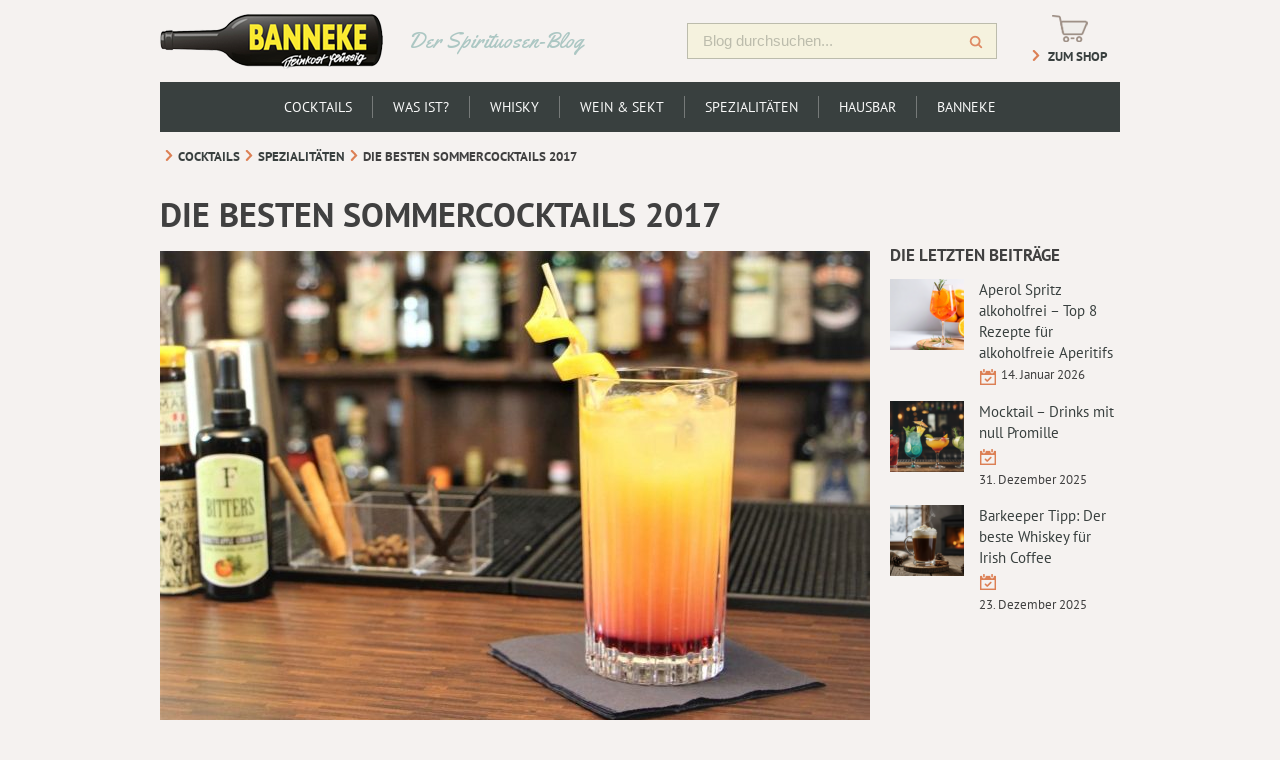

--- FILE ---
content_type: text/html; charset=UTF-8
request_url: https://www.banneke.com/blog/die-besten-sommercocktails-2017/
body_size: 18761
content:
<!DOCTYPE html><html lang="de"><head><meta charset="utf-8"><meta name="viewport" content="width=device-width, initial-scale=1"><link media="all" href="https://www.banneke.com/blog/wp-content/cache/autoptimize/css/autoptimize_02fed03ba6fd7232c7ba6f0f56057aea.css" rel="stylesheet"><link media="screen" href="https://www.banneke.com/blog/wp-content/cache/autoptimize/css/autoptimize_ef284b406508f07dd1328d98e03d15eb.css" rel="stylesheet"><title>Die besten Sommercocktails 2017 - Banneke</title><link rel="profile" href="http://gmpg.org/xfn/11"><link rel="pingback" href="https://www.banneke.com/blog/xmlrpc.php"><meta name='robots' content='index, follow, max-image-preview:large, max-snippet:-1, max-video-preview:-1' /><title>Die besten Sommercocktails 2017 - Banneke</title><meta name="description" content="Unsere besten Sommercocktails 2017 auf einen Blick: Absolute Highlights im Sommer für jede Party, zum Grillen und zum Genießen des Urlaubs auf Balkonien!" /><link rel="canonical" href="https://www.banneke.com/blog/die-besten-sommercocktails-2017/" /><meta property="og:locale" content="de_DE" /><meta property="og:type" content="article" /><meta property="og:title" content="Die besten Sommercocktails 2017 - Banneke" /><meta property="og:description" content="Unsere besten Sommercocktails 2017 auf einen Blick: Absolute Highlights im Sommer für jede Party, zum Grillen und zum Genießen des Urlaubs auf Balkonien!" /><meta property="og:url" content="https://www.banneke.com/blog/die-besten-sommercocktails-2017/" /><meta property="og:site_name" content="Banneke" /><meta property="article:published_time" content="2017-09-14T10:00:15+00:00" /><meta property="og:image" content="https://www.banneke.com/blog/wp-content/uploads/2017/08/Tequila-Sunrise-Vorschaubild-e1504096633982.jpg" /><meta property="og:image:width" content="710" /><meta property="og:image:height" content="473" /><meta property="og:image:type" content="image/jpeg" /><meta name="author" content="Blog" /><meta name="twitter:card" content="summary_large_image" /><meta name="twitter:label1" content="Verfasst von" /><meta name="twitter:data1" content="Blog" /><meta name="twitter:label2" content="Geschätzte Lesezeit" /><meta name="twitter:data2" content="9 Minuten" /> <script type="application/ld+json" class="yoast-schema-graph">{"@context":"https://schema.org","@graph":[{"@type":"Article","@id":"https://www.banneke.com/blog/die-besten-sommercocktails-2017/#article","isPartOf":{"@id":"https://www.banneke.com/blog/die-besten-sommercocktails-2017/"},"author":{"name":"Blog","@id":"https://www.banneke.com/blog/#/schema/person/43d6af17516ac9daaa1af49d44367f1a"},"headline":"Die besten Sommercocktails 2017","datePublished":"2017-09-14T10:00:15+00:00","mainEntityOfPage":{"@id":"https://www.banneke.com/blog/die-besten-sommercocktails-2017/"},"wordCount":1878,"image":{"@id":"https://www.banneke.com/blog/die-besten-sommercocktails-2017/#primaryimage"},"thumbnailUrl":"https://www.banneke.com/blog/wp-content/uploads/2017/08/Tequila-Sunrise-Vorschaubild-e1504096633982.jpg","keywords":["Cocktail","Cocktails","Gin","Likör","Longdrink","Mixen","Mojito","Rum","Sommercocktails","Sommercocktails 2017","Tequila","Tonic Water","Vodka","Wodka"],"articleSection":["Cocktails","Spezialitäten"],"inLanguage":"de"},{"@type":"WebPage","@id":"https://www.banneke.com/blog/die-besten-sommercocktails-2017/","url":"https://www.banneke.com/blog/die-besten-sommercocktails-2017/","name":"Die besten Sommercocktails 2017 - Banneke","isPartOf":{"@id":"https://www.banneke.com/blog/#website"},"primaryImageOfPage":{"@id":"https://www.banneke.com/blog/die-besten-sommercocktails-2017/#primaryimage"},"image":{"@id":"https://www.banneke.com/blog/die-besten-sommercocktails-2017/#primaryimage"},"thumbnailUrl":"https://www.banneke.com/blog/wp-content/uploads/2017/08/Tequila-Sunrise-Vorschaubild-e1504096633982.jpg","datePublished":"2017-09-14T10:00:15+00:00","author":{"@id":"https://www.banneke.com/blog/#/schema/person/43d6af17516ac9daaa1af49d44367f1a"},"description":"Unsere besten Sommercocktails 2017 auf einen Blick: Absolute Highlights im Sommer für jede Party, zum Grillen und zum Genießen des Urlaubs auf Balkonien!","breadcrumb":{"@id":"https://www.banneke.com/blog/die-besten-sommercocktails-2017/#breadcrumb"},"inLanguage":"de","potentialAction":[{"@type":"ReadAction","target":["https://www.banneke.com/blog/die-besten-sommercocktails-2017/"]}]},{"@type":"ImageObject","inLanguage":"de","@id":"https://www.banneke.com/blog/die-besten-sommercocktails-2017/#primaryimage","url":"https://www.banneke.com/blog/wp-content/uploads/2017/08/Tequila-Sunrise-Vorschaubild-e1504096633982.jpg","contentUrl":"https://www.banneke.com/blog/wp-content/uploads/2017/08/Tequila-Sunrise-Vorschaubild-e1504096633982.jpg","width":710,"height":473},{"@type":"BreadcrumbList","@id":"https://www.banneke.com/blog/die-besten-sommercocktails-2017/#breadcrumb","itemListElement":[{"@type":"ListItem","position":1,"name":"Startseite","item":"https://www.banneke.com/blog/"},{"@type":"ListItem","position":2,"name":"Die besten Sommercocktails 2017"}]},{"@type":"WebSite","@id":"https://www.banneke.com/blog/#website","url":"https://www.banneke.com/blog/","name":"Banneke","description":"Der Spirituosen Blog","potentialAction":[{"@type":"SearchAction","target":{"@type":"EntryPoint","urlTemplate":"https://www.banneke.com/blog/?s={search_term_string}"},"query-input":{"@type":"PropertyValueSpecification","valueRequired":true,"valueName":"search_term_string"}}],"inLanguage":"de"},{"@type":"Person","@id":"https://www.banneke.com/blog/#/schema/person/43d6af17516ac9daaa1af49d44367f1a","name":"Blog","image":{"@type":"ImageObject","inLanguage":"de","@id":"https://www.banneke.com/blog/#/schema/person/image/","url":"https://secure.gravatar.com/avatar/5bdcbc9bccb7ff6fdcd1b9490d1fa298f2d03250d40de4cbb818236bc4eb82ce?s=96&d=mm&r=g","contentUrl":"https://secure.gravatar.com/avatar/5bdcbc9bccb7ff6fdcd1b9490d1fa298f2d03250d40de4cbb818236bc4eb82ce?s=96&d=mm&r=g","caption":"Blog"},"sameAs":["https://www.banneke.com/blog"]}]}</script> <link href='https://fonts.gstatic.com' crossorigin='anonymous' rel='preconnect' /><link rel="alternate" title="oEmbed (JSON)" type="application/json+oembed" href="https://www.banneke.com/blog/wp-json/oembed/1.0/embed?url=https%3A%2F%2Fwww.banneke.com%2Fblog%2Fdie-besten-sommercocktails-2017%2F" /><link rel="alternate" title="oEmbed (XML)" type="text/xml+oembed" href="https://www.banneke.com/blog/wp-json/oembed/1.0/embed?url=https%3A%2F%2Fwww.banneke.com%2Fblog%2Fdie-besten-sommercocktails-2017%2F&#038;format=xml" /> <script type="text/javascript" src="https://www.banneke.com/blog/wp-includes/js/jquery/jquery.min.js?ver=3.7.1" id="jquery-core-js"></script> <link rel="https://api.w.org/" href="https://www.banneke.com/blog/wp-json/" /><link rel="alternate" title="JSON" type="application/json" href="https://www.banneke.com/blog/wp-json/wp/v2/posts/3546" /><link rel="EditURI" type="application/rsd+xml" title="RSD" href="https://www.banneke.com/blog/xmlrpc.php?rsd" /><meta name="generator" content="WordPress 6.9" /><link rel='shortlink' href='https://www.banneke.com/blog/?p=3546' /><link rel="icon" href="https://www.banneke.com/blog/wp-content/uploads/2015/10/cropped-cropped-banneke_logo-variante_11-74x71.jpg" sizes="32x32" /><link rel="icon" href="https://www.banneke.com/blog/wp-content/uploads/2015/10/cropped-cropped-banneke_logo-variante_11-300x300.jpg" sizes="192x192" /><link rel="apple-touch-icon" href="https://www.banneke.com/blog/wp-content/uploads/2015/10/cropped-cropped-banneke_logo-variante_11-300x300.jpg" /><meta name="msapplication-TileImage" content="https://www.banneke.com/blog/wp-content/uploads/2015/10/cropped-cropped-banneke_logo-variante_11-300x300.jpg" /> <script>//Load after the DOM is ready
        jQuery(document).ready(
            function ($) {

                //*******************
                //  SEARCH
                //*******************
                $(".mobile-search").click(
                    function () {
                        $(".header_search").fadeToggle();
                    }
                );


                //*******************
                //  Scroll to top
                //*******************

                //Check to see if the window is top if not then display button
                $(window).scroll(
                    function () {
                        if ($(this).scrollTop() > 100) {
                            $('.scrollToTop').fadeIn();
                        } else {
                            $('.scrollToTop').fadeOut();
                        }
                    }
                );

                //Click event to scroll to top
                $('.scrollToTop').click(
                    function () {
                        $('html, body').animate({scrollTop: 0}, 800);
                        return false;
                    }
                );

                $('.mobile-menu').click(
                    function() {
                        $('.main-menu').toggleClass('show-menu');
                    }
                );
            });</script> </head><body data-cmplz=2 class="wp-singular post-template-default single single-post postid-3546 single-format-standard wp-theme-base wp-child-theme-banneke group-blog" ><header id="masthead" class="site-header header1" role="banner"><div class="container"><div class="col-lg-12-12"><section class="flex-container"><div class="logo"> <a href="https://www.banneke.com/blog"> <img src="https://www.banneke.com/blog/wp-content/uploads/2017/05/logo-banneke.png" width="223px" height="55px" alt="Banneke Spirituosen - Feinkost flüssig"> </a></div><div class="claim"> Der Spirituosen-Blog</div><div class="main-search"><form role="search" method="get" action="https://www.banneke.com/blog"> <input type="text"
 value=""
 name="s"
 placeholder="Blog durchsuchen..."> <button type="submit" class="search-submit"></button></form></div><section class="shop"> <a href="https://www.banneke.com/"> <img src="https://www.banneke.com/blog/wp-content/themes/banneke/images/icon-shop.png" alt="zum Spirituosen Shop"
 class="icon-shop" width="36" height="27"> <span class="link-title"> <img src="https://www.banneke.com/blog/wp-content/themes/banneke/images/icon-arrow-right.png" alt=""
 class="icon-arrow" width="8" height="11"> zum Shop </span> </a></section><section class="mobile-menu"> <i class="fa fa-bars"></i> <span class="link-title"> <img src="https://www.banneke.com/blog/wp-content/themes/banneke/images/icon-arrow-right.png" alt=""
 class="icon-arrow" width="8" height="11"> Menü </span></section><div style="clear:both"></div></section></div></div></header><section class="main-menu"><div class="container"><div class="col-lg-12-12"><div class="menu-hauptmenue-container"><ul id="menu-hauptmenue" class="menu"><li id="menu-item-2013" class="menu-item menu-item-type-taxonomy menu-item-object-category current-post-ancestor current-menu-parent current-post-parent menu-item-2013"><a href="https://www.banneke.com/blog/category/klassische-cocktails/">Cocktails</a></li><li id="menu-item-2014" class="menu-item menu-item-type-taxonomy menu-item-object-category menu-item-2014"><a href="https://www.banneke.com/blog/category/was-ist/">Was ist?</a></li><li id="menu-item-2016" class="menu-item menu-item-type-taxonomy menu-item-object-category menu-item-2016"><a href="https://www.banneke.com/blog/category/whisky/">Whisky</a></li><li id="menu-item-2018" class="menu-item menu-item-type-taxonomy menu-item-object-category menu-item-2018"><a href="https://www.banneke.com/blog/category/wein-sekt/">Wein &#038; Sekt</a></li><li id="menu-item-2015" class="menu-item menu-item-type-taxonomy menu-item-object-category current-post-ancestor current-menu-parent current-post-parent menu-item-2015"><a href="https://www.banneke.com/blog/category/allgemein/">Spezialitäten</a></li><li id="menu-item-2017" class="menu-item menu-item-type-taxonomy menu-item-object-category menu-item-2017"><a href="https://www.banneke.com/blog/category/hausbar/">Hausbar</a></li><li id="menu-item-2012" class="menu-item menu-item-type-taxonomy menu-item-object-category menu-item-2012"><a href="https://www.banneke.com/blog/category/banneke/">Banneke</a></li></ul></div></div></div></section><section id="breadcrumb"><div class="container"><div class="col-lg-12-12"> <a class="home" href="https://www.banneke.com/blog "></a><i class="seperator"></i><a href="https://www.banneke.com/blog/category/klassische-cocktails/">Cocktails</a><i class="seperator"></i><a href="https://www.banneke.com/blog/category/allgemein/">Spezialitäten</a><i class="seperator"></i>Die besten Sommercocktails 2017</div></div></section><div id="primary" class="content-area single"><main id="main" class="site-main" role="main"><div class="container"><div class="col-lg-9-12 post-content"><header class="entry-header"><h1 class="post-title"> Die besten Sommercocktails 2017</h1><div class="post-thumbnail"> <img width="710" height="473" src="https://www.banneke.com/blog/wp-content/uploads/2017/08/Tequila-Sunrise-Vorschaubild-e1504096633982.jpg" class="attachment-post-thumbnail size-post-thumbnail wp-post-image" alt="" decoding="async" fetchpriority="high" /></div></header><div class="meta-information"><div class="post-date"> <img src="https://www.banneke.com/blog/wp-content/themes/banneke/images/icon-date.png" alt="" height="18px" width="18px"> <time datetime="14. September 2017"> 14. September 2017 </time></div><section class="post-categories"> <i class="fa fa-tags"></i> <span class="one-term space-right"> <a href="https://www.banneke.com/blog/category/klassische-cocktails/"> Cocktails </a> </span> <span class="one-term space-right"> <a href="https://www.banneke.com/blog/category/allgemein/"> Spezialitäten </a> </span></section><section class="post-author"> <i class="fa fa-user"></i> Blog</section></div><article class="entry-content"><p style="text-align: justify;">Eigentlich könnte man mittlerweile fast alle Sommerdrinks als <strong>die besten Sommercocktails 2017</strong> vermarkten. Der Sommer 2017 war wieder dermaßen wechselhaft, dass man fast schon den <a href="https://www.youtube.com/watch?v=hTqZu4mYLGA" target="_blank" rel="noopener">Christmas Punch</a> und einen <a href="https://www.banneke.com/blog/beste-whiskey-fuer-irish-coffee/" target="_blank" rel="noopener">Irish Coffee</a> hätte vorstellen können. Dennoch gilt: Always look on the bright side of life und getreu diesem Motto gehen wir mal davon aus, dass sich noch ein paar Sonnenstrahlen und somit die ein oder andere Gelegenheit für<strong> tolle Sommerdrinks im Sommer 2017</strong> bieten werden. Ansonsten kann man auch immer den nächsten Sommer mit diesen Sommercocktails hervorragend einleiten.</p><p style="text-align: justify;"><a name="liste"></a></p><h2 style="text-align: justify;">Die besten Sommercocktails 2017</h2><p style="text-align: justify;">Wir konnten uns aufgrund der großen Auswahl an <strong>tollen Cocktails</strong> kaum entscheiden. Einerseits gab es 2017 sehr deutliche Trends und andererseits hatten die Klassiker ihr großes Comeback. Besonders beliebt waren Abwandlungen der etwas eingerosteten Cocktailgrößen. Schließlich haben wir uns für eine recht bunte wie auch<strong> abwechslungsreiche Mischung an Cocktails</strong> entschieden:</p><ul><li style="text-align: justify;"><a href="#1"><strong>Port Tonic &amp; Gin Tonic</strong></a></li><li style="text-align: justify;"><a href="#2"><strong>Mojito</strong></a></li><li style="text-align: justify;"><a href="#3"><strong>Hugo &amp; Tocco Rosso</strong></a></li><li style="text-align: justify;"><a href="#4"><strong>Tequila Sunrise</strong></a></li><li style="text-align: justify;"><a href="#5"><strong>Caipirol</strong></a></li><li style="text-align: justify;"><a href="#6"><strong>Hurricane</strong></a></li><li style="text-align: justify;"><a href="#7"><strong>Swimming Pool</strong></a></li><li style="text-align: justify;"><a href="#8"><strong>Negroni</strong></a></li></ul><p style="text-align: justify;">Zu jedem Drink geben wir, zusätzlich zum Rezept, passende <strong>Videos mit Schritt-für-Schritt Anleitung</strong> an. Selbst als Anfänger können Sie auf diese Weise schnell selber Cocktails direkt mit unseren Profis shaken und rühren. Dazu gibt es jeweils noch Variationsmöglichkeiten wie auch <strong>Empfehlungen unserer Barkeeper</strong>, welche Spirituosen sich am besten zur Zubereitung der besten Sommercocktails 2017 eigenen. Viel Freude beim Entdecken!</p><hr /><p><a name="1"></a></p><hr /><h2 style="text-align: justify;">Port Tonic &amp; Gin Tonic</h2><p style="text-align: justify;">Gin, Portwein und die klare Bitterlimonade sind die <strong>absoluten Sommertrends 2017</strong>. Gin ist dieses Jahr die absolute Trendspirituose. Kaum jemand kam in diesem Jahr am <strong>Gin Tonic</strong> vorbei; am liebsten serviert mir Gurke und/oder Zitrone. Keine Bar durfte diesen nicht auf seiner Karte haben. Doch ebenso erlebte der <strong>Port Tonic</strong> eine steile Karriere. Wir haben diesem sogar einen eigenen Blogartikel zusätzlich zum Youtube Video gewidmet: <a href="https://www.banneke.com/blog/trenddrink-2017-portwein-und-tonic/" target="_blank" rel="noopener">Trenddrink 2017 Portwein und Tonic – Welcher Portwein für Port&amp;Tonic?</a> Beide Drinks lassen sich ähnlich herstellen: Im <strong>Verhältnis 1:2 oder 1:3</strong> wird jeweils Gin oder Portwein schließlich mit der Bitterlimonade aufgegossen. Die Variante mit Gin kommt ins Longdrinkglas, die mit Port in ein bauchiges Rotweinglas. Dekoriert wird nach Belieben. Hier noch einmal ein Rezept mit hellem Portwein inklusive Videoanleitung:</p><p>&nbsp;</p><p style="text-align: justify;"><strong><a href="https://www.banneke.com/calem-fine-tawny-port-19-5-0-75.html" target="_blank" rel="noopener"><img decoding="async" class="alignright wp-image-2611" src="https://www.banneke.com/blog/wp-content/uploads/2017/06/Calem-Fine-Tawny-Port-195-0.75-71080-3.jpg" alt="Calem Fine Tawny" width="200" height="200" srcset="https://www.banneke.com/blog/wp-content/uploads/2017/06/Calem-Fine-Tawny-Port-195-0.75-71080-3.jpg 265w, https://www.banneke.com/blog/wp-content/uploads/2017/06/Calem-Fine-Tawny-Port-195-0.75-71080-3-150x150.jpg 150w" sizes="(max-width: 200px) 100vw, 200px" /></a>Zutaten:</strong></p><ul><li style="text-align: justify;">5 cl Portwein &#8211; z.B. <a href="https://www.banneke.com/calem-fine-tawny-port-19-5-0-75.html" target="_blank" rel="noopener">Calem Fine Tawny Port</a></li><li style="text-align: justify;">10 cl Tonic Water</li><li style="text-align: justify;">Orangenkeil</li><li>Eiswürfel</li></ul><p>&nbsp;</p><p style="text-align: justify;"><strong>Zubereitung:</strong></p><p style="text-align: justify;">Eis in das Weinglas geben. Portwein hinzugeben und mit der Bitterlimonade der Lieblingsmarke auffüllen. Mit einem Orangenkeil oder anderen Früchten garnieren. Cheers!</p><div align="center"><iframe data-placeholder-image="https://www.banneke.com/blog/wp-content/uploads/complianz/placeholders/youtubeLM_NfJSOR9c-maxresdefault.webp" data-category="marketing" data-service="youtube" class="cmplz-placeholder-element cmplz-iframe cmplz-iframe-styles cmplz-video " data-cmplz-target="src" data-src-cmplz="https://www.youtube.com/embed/LM_NfJSOR9c"  src="about:blank"  width="420" height="235" frameborder="0" allowfullscreen="allowfullscreen"></iframe></div><p style="text-align: right;"><a href="#liste"><strong>-&gt;Zur Übersicht</strong></a></p><hr /><p><a name="2"></a></p><hr /><h2 style="text-align: justify;">Mojito</h2><p style="text-align: justify;">Wir wissen, dass der Mojito nicht unbedingt ein neu entdeckter Sommertrend ist. Trotzdem steht er auch 2017 ganz weit oben auf der Liste der <strong>meist bestellten Cocktails</strong>. Wen wundert es? Die Mischung aus Zitrussäure, erfrischender Minze und Rum ist im Sommer einfach nahezu unschlagbar. Gerade deswegen wird er nie aus der Mode kommen. Unbedingt <strong>frische Minze</strong> und ebenso von Hand gepressten Limettensaft verwenden, damit der typisch frische Geschmack zustande kommen kannn. Hier einmal unser Cocktailrezept des allseits beliebten und schnell gemixten Longdrinks.</p><p>&nbsp;</p><p style="text-align: justify;"><strong><a href="https://www.banneke.com/plantation-rum-3-stars-41-2-0-70.html" target="_blank" rel="noopener"><img loading="lazy" decoding="async" class="alignright wp-image-2210" src="https://www.banneke.com/blog/wp-content/uploads/2017/05/Plantation-Rum-3-Stars-412-0.70-17579-3.jpg" alt="Plantation Rum 3 Stars" width="200" height="200" srcset="https://www.banneke.com/blog/wp-content/uploads/2017/05/Plantation-Rum-3-Stars-412-0.70-17579-3.jpg 265w, https://www.banneke.com/blog/wp-content/uploads/2017/05/Plantation-Rum-3-Stars-412-0.70-17579-3-150x150.jpg 150w" sizes="auto, (max-width: 200px) 100vw, 200px" /></a></strong><strong>Zutaten:</strong></p><ul><li style="text-align: justify;">6 cl weißer Rum – <a href="https://www.banneke.com/plantation-rum-3-stars-41-2-0-70.html" target="_blank" rel="noopener">Plantation 3 Stars</a></li><li style="text-align: justify;">1,5 cl Limettensaft</li><li style="text-align: justify;">1 BL weißer Rohrzucker</li><li style="text-align: justify;">Frische Minze</li><li style="text-align: justify;">Sodawasser</li><li style="text-align: justify;">Eiswürfel</li></ul><p>&nbsp;</p><p style="text-align: justify;"><strong>Zubereitung:</strong></p><p style="text-align: justify;">Eine großzügig Hand voll Minze anschlagen und in ein passendes Cocktailglas geben. Limettensaft, Rohrzucker und einen Schuss Sodawasser hinzugeben und mit einem Stößel, Muddler oder der Rückseite eines Barlöffeln ein wenig verrühren und zerdrücken. Rum hinzufügen und das Glas zu ¾ mit Eiswürfeln füllen. Kräftig umrühren, bis sich der Zucker gelöst hat und der Drink kühl ist. Mit weiteren Eiswürfeln auffüllen, einen Schuss Sodawasser hinzugeben und nach Wunsch ein Dash Angostura Bitter dazu geben. Mit Minze garnieren und den fertigen Cocktail mit einem Trinkhalm servieren. Cheers!</p><div align="center"><iframe data-placeholder-image="https://www.banneke.com/blog/wp-content/uploads/complianz/placeholders/youtubevK6nfGKu2BY-maxresdefault.webp" data-category="marketing" data-service="youtube" class="cmplz-placeholder-element cmplz-iframe cmplz-iframe-styles cmplz-video " data-cmplz-target="src" data-src-cmplz="https://www.youtube.com/embed/vK6nfGKu2BY" data-deferlazy="1"  src="about:blank"  width="420" height="235" frameborder="0" allowfullscreen="allowfullscreen"></iframe></div><p style="text-align: right;"><a href="#liste"><strong>-&gt;Zur Übersicht</strong></a></p><hr /><p><a name="3"></a></p><hr /><h2 style="text-align: justify;">Hugo &amp; Tocco Rosso</h2><p style="text-align: justify;">Dafür, dass viele behaupten, der Hugo hätte als Sommerdrink 2017 ausgedient, sieht man diesen doch noch sehr häufig. Irgendwie wird die Mischung aus <strong>Holunderblüte, Minze und Prosecco</strong> doch nicht langweilig. Ein <strong>2017 wiederbelebter Sommerdrink</strong> ist eine Abwandlung vom Hugo, die diesen Cocktail eigentlich ersetzen sollte: Der <strong>Tocco Rosso</strong>. Im Gegensatz zum nahezu identischen Hugo wird dieser jedoch <strong>mit Campari</strong> statt des Limettensaftes &#8211; welcher im übrigen gern vergessen wird &#8211; zubereitet. Diese beiden Cocktails sind besonders dann geeignet, wenn es auch <strong>im Sommer etwas eleganter</strong> aussehen darf. Wir stellen zunächst zunächst den Klassiker und direkt darunter den Tocco Rosse vor:</p><p>&nbsp;</p><p style="text-align: justify;"><strong><a href="https://www.banneke.com/villa-sandi-il-fresco-prosecco-doc-0-75.html" target="_blank" rel="noopener"><img loading="lazy" decoding="async" class="alignright wp-image-3552" src="https://www.banneke.com/blog/wp-content/uploads/2017/09/Villa-Sandi-Il-Fresco-Prosecco-DOC-0.75-22579-3.jpg" alt="Villa Sandi Il Fresco Prosecco DOC" width="200" height="200" srcset="https://www.banneke.com/blog/wp-content/uploads/2017/09/Villa-Sandi-Il-Fresco-Prosecco-DOC-0.75-22579-3.jpg 265w, https://www.banneke.com/blog/wp-content/uploads/2017/09/Villa-Sandi-Il-Fresco-Prosecco-DOC-0.75-22579-3-150x150.jpg 150w" sizes="auto, (max-width: 200px) 100vw, 200px" /></a></strong><strong>Zutaten:</strong></p><ul><li style="text-align: justify;">5 cl Prosecco &#8211; <a href="https://www.banneke.com/villa-sandi-il-fresco-prosecco-doc-0-75.html" target="_blank" rel="noopener">Villa Sandi Il Fresco</a></li><li style="text-align: justify;">2 cl Holunderblütenlikör &#8211; <a href="https://www.banneke.com/st-germain-holunderbluetenlikoer-20-0-70.html" target="_blank" rel="noopener">St. Germain</a></li><li style="text-align: justify;">1 cl Limettensaft</li><li style="text-align: justify;">Frische Minze</li><li>Eiswürfel</li></ul><p>&nbsp;</p><p style="text-align: justify;"><strong>Zubereitung:</strong></p><p style="text-align: justify;">Ein paar Blätter oder Zweige Minze in der Hand anschlagen und mit Eiswürfeln in ein bauchiges Weinglas geben. Holunderblütenlikör und Limettensaft dazu und anschließend mit Prosecco (oder einem anderen Schaumwein) auffüllen. Vorsichtig umrühren, ggf. mit einem Schuss Soda toppen und mit einem Trinkhalm versehen. Cheers!</p><div align="center"><iframe data-placeholder-image="https://www.banneke.com/blog/wp-content/uploads/complianz/placeholders/youtubeUX9ySMLxQrU-maxresdefault.webp" data-category="marketing" data-service="youtube" class="cmplz-placeholder-element cmplz-iframe cmplz-iframe-styles cmplz-video " data-cmplz-target="src" data-src-cmplz="https://www.youtube.com/embed/UX9ySMLxQrU" data-deferlazy="1"  src="about:blank"  width="420" height="235" frameborder="0" allowfullscreen="allowfullscreen"></iframe></div><p>&nbsp;</p><h3 style="text-align: justify;">Variante Tocco Rosso</h3><p style="text-align: justify;">Für den Tocco Rosso ersetzen Sie einfach den Limettensaft durch die doppelte Menge <a href="https://www.banneke.com/campari-bitter-25-0-70.html" target="_blank" rel="noopener">Campari</a> und geben etwas mehr – insgesamt ca. 6cl – Prosecco oder Sekt hinzu.</p><p style="text-align: right;"><a href="#liste"><strong>-&gt;Zur Übersicht</strong></a></p><hr /><p><a name="4"></a></p><hr /><h2 style="text-align: justify;">Tequila Sunrise</h2><p style="text-align: justify;">Ja, auch dieser ist ein alter Bekannter. Doch besonders auf der Party oder Feier im eigenen Heim nach wie vor <strong>der absolute Sommerklassiker</strong>. Besonders toll für zu Hause ist dieser Sommerdrink, da man nicht allzu exakt mit der Menge sein muss: Hohes Glas, eine Schicht Grenadine, Orangensaft drauf und oben eine Schicht des Agavenbrandes. Fertig! So einfach kann man es unter die besten Sommercocktails 2017 schaffen. Wir geben trotzdem mal das Rezept mit Mengen als Richtlinie an:</p><p>&nbsp;</p><p style="text-align: justify;"><strong><a href="https://www.banneke.com/corralejo-blanco-tequila-38-0-70.html" target="_blank" rel="noopener"><img loading="lazy" decoding="async" class="alignright wp-image-2731" src="https://www.banneke.com/blog/wp-content/uploads/2017/06/Corralejo-Blanco-Tequila-38-0.70-126121-3.jpg" alt="Corralejo Blanco Tequila" width="200" height="200" srcset="https://www.banneke.com/blog/wp-content/uploads/2017/06/Corralejo-Blanco-Tequila-38-0.70-126121-3.jpg 265w, https://www.banneke.com/blog/wp-content/uploads/2017/06/Corralejo-Blanco-Tequila-38-0.70-126121-3-150x150.jpg 150w" sizes="auto, (max-width: 200px) 100vw, 200px" /></a></strong><strong>Zutaten:</strong></p><ul><li style="text-align: justify;">4 cl Blanco Tequila &#8211; <a href="https://www.banneke.com/corralejo-blanco-tequila-38-0-70.html" target="_blank" rel="noopener">Corralejo Blanco</a></li><li style="text-align: justify;">10 cl Orangensaft</li><li style="text-align: justify;">2 cl <a href="https://www.banneke.com/monin-grenadine-sirup-0-70.html" target="_blank" rel="noopener">Grenadine</a></li><li>Eiswürfel</li></ul><p>&nbsp;</p><p style="text-align: justify;"><strong>Zubereitung:</strong></p><p style="text-align: justify;">Ein wenig Eis in ein hohes Cocktailglas geben und Grenadine darauf geben. Das Glas mit Eiswürfeln füllen und mit Orangensaft soweit auffüllen, dass oben noch ein wenig Platz bleibt. Falls sich die Schichten zu streng trennen, vorsichtig mit einem Löffel auflockern. Tequila oben auf floaten. Mit einem Stirrer und, wer möchte, mit einem Trinkhalm servieren. Unbedingt vor dem Genuss den Cocktail gut mischen! Cheers!</p><div align="center"><iframe data-placeholder-image="https://www.banneke.com/blog/wp-content/uploads/complianz/placeholders/youtubeGKIrTtfxk1I-hqdefault.webp" data-category="marketing" data-service="youtube" class="cmplz-placeholder-element cmplz-iframe cmplz-iframe-styles cmplz-video " data-cmplz-target="src" data-src-cmplz="https://www.youtube.com/embed/GKIrTtfxk1I" data-deferlazy="1"  src="about:blank"  width="420" height="235" frameborder="0" allowfullscreen="allowfullscreen"></iframe></div><p style="text-align: right;"><a href="#liste"><strong>-&gt;Zur Übersicht</strong></a></p><hr /><p><a name="5"></a></p><hr /><h2 style="text-align: justify;">Caipirol</h2><p style="text-align: justify;">Der Caipirol ist eine <strong>moderne und farbenfrohere Abwandlung der Caipirinha</strong>. Für viele ist diese nämlich mittlerweile etwas altbacken und nicht mehr wirklich mit dem Begriff Sommertrend zu vereinbaren. Da bringt die ebenso einfache kleine Schwester mit <strong>Aperol statt Cachaca</strong> wieder etwas mehr Abwechslung. Besonders bei heißen Temperaturen kommt der etwas herbere Geschmack zudem äußerst gut. Gerade wenn Sie viele Gäste erwarten und es schnell gehen soll, gibt es kaum einen besseren Cocktail. Wir verwenden weißen Rohrzucker, da dieser sich deutlich besser löst und man so keine Zuckerkristalle im Mund hat.</p><p>&nbsp;</p><p style="text-align: justify;"><strong><a href="https://www.banneke.com/aperol-aperitivo-15-0-70.html" target="_blank" rel="noopener"><img loading="lazy" decoding="async" class="alignright wp-image-3551" src="https://www.banneke.com/blog/wp-content/uploads/2017/09/Aperol-Aperitivo-15-0.70-72025-3.jpg" alt="Aperol Aperitivo" width="200" height="200" srcset="https://www.banneke.com/blog/wp-content/uploads/2017/09/Aperol-Aperitivo-15-0.70-72025-3.jpg 265w, https://www.banneke.com/blog/wp-content/uploads/2017/09/Aperol-Aperitivo-15-0.70-72025-3-150x150.jpg 150w" sizes="auto, (max-width: 200px) 100vw, 200px" /></a>Zutaten:</strong></p><ul><li style="text-align: justify;">6 cl <a href="https://www.banneke.com/aperol-aperitivo-15-0-70.html" target="_blank" rel="noopener">Aperol</a></li><li style="text-align: justify;">1 Limette</li><li style="text-align: justify;">1,5 BL weißer Rohrzucker</li><li>Eiswürfel oder Crushed Ice</li></ul><p>&nbsp;</p><p style="text-align: justify;"><strong>Zubereitung:</strong></p><p style="text-align: justify;">Limette in Stücke schneiden und in einen Shaker geben. Zucker und den Aperitif-Likör dazu geben. Gegebenenfalls mit einem Stößel oder Muddler die Limetten ein wenig andrücken. Shaker mit Eiswürfeln befüllen und kräftig shaken. Den Cocktail direkt, mitsamt Eis und Limettenstücken, in einen Tumbler geben und zwei kurze Trinkhalme in den Cocktail stecken. Cheers!</p><div align="center"><iframe data-placeholder-image="https://www.banneke.com/blog/wp-content/uploads/complianz/placeholders/youtubeBK3mN4Bu8qA-hqdefault.webp" data-category="marketing" data-service="youtube" class="cmplz-placeholder-element cmplz-iframe cmplz-iframe-styles cmplz-video " data-cmplz-target="src" data-src-cmplz="https://www.youtube.com/embed/BK3mN4Bu8qA" data-deferlazy="1"  src="about:blank"  width="420" height="235" frameborder="0" allowfullscreen="allowfullscreen"></iframe></div><p>&nbsp;</p><h3 style="text-align: justify;">Alternative ohne Shaker</h3><p style="text-align: justify;">Sie können die Limetten auch in einem Tumbler mit einem Muddler zerdrücken und anschließen mit den restlichen Zutaten gut verrühren. Crushed Ice hinzugeben, den Cocktail umrühren und mit weiterem Crushed Ice toppen. Ebenso können Sie diesen auch einfach mit Eiswürfeln kaltrühren. Kurz bevor die Gäste kommen, kann man den Cocktail so auch gut in großer Menge vorbereiten und dann nur noch schnell Eiswürfel dazugeben, wenn die Gäste da sind. So haben wir es auch bei der klassischen Caipirinha gemacht.</p><div align="center"><iframe data-placeholder-image="https://www.banneke.com/blog/wp-content/uploads/complianz/placeholders/youtubeg9JleZu7aVI-maxresdefault.webp" data-category="marketing" data-service="youtube" class="cmplz-placeholder-element cmplz-iframe cmplz-iframe-styles cmplz-video " data-cmplz-target="src" data-src-cmplz="https://www.youtube.com/embed/g9JleZu7aVI" data-deferlazy="1"  src="about:blank"  width="420" height="235" frameborder="0" allowfullscreen="allowfullscreen"></iframe></div><p style="text-align: right;"><a href="#liste"><strong>-&gt;Zur Übersicht</strong></a></p><hr /><p><a name="6"></a></p><hr /><h2 style="text-align: justify;">Hurricane</h2><p style="text-align: justify;">Bitte nicht sofort von der etwas längeren Zutatenliste abschrecken lassen! Es ist wirklich keine einzige exotische, kostenintensive oder einzigartige Zutat mit dabei, welche man nicht für noch mindestens fünf weitere Cocktails nutzen könnte. Der Hurricane ist ein <strong>New Orleans Favorit</strong> und, wie erwartet, Standard in jeder Bar. Dort werden Sie diesen optisch und geschmacklich ansprechenden Cocktail häufig in einem Plastikbecher serviert bekommen. Hierzulande wählt man meist ein klassisches Hurricaneglas. Wir finden, er passt auch gut in einen Tiki-Becher. Bei diesem <strong>Sommercocktail</strong> dürfen Sie dann auch mal gern etwas mehr Dekoration verwenden und sogar die geliebte und gleichzeitig verhasste knallroten Cocktailkirsche mit drauf setzen.</p><p>&nbsp;</p><p style="text-align: justify;"><strong><a href="https://www.banneke.com/appleton-signature-blend-rum-40-0-70.html" target="_blank" rel="noopener"><img loading="lazy" decoding="async" class="alignright wp-image-1835" src="https://www.banneke.com/blog/wp-content/uploads/2017/05/Appleton-Signature-Blend-Rum-40-0.70-170280-3-1.jpg" alt="Appleton Signature Blend Rum" width="200" height="200" srcset="https://www.banneke.com/blog/wp-content/uploads/2017/05/Appleton-Signature-Blend-Rum-40-0.70-170280-3-1.jpg 265w, https://www.banneke.com/blog/wp-content/uploads/2017/05/Appleton-Signature-Blend-Rum-40-0.70-170280-3-1-150x150.jpg 150w" sizes="auto, (max-width: 200px) 100vw, 200px" /></a>Zutaten:</strong></p><ul><li style="text-align: justify;">3 cl weißer Rum &#8211; <a href="https://www.banneke.com/plantation-rum-3-stars-41-2-0-70.html" target="_blank" rel="noopener">Plantation 3 Stars</a></li><li style="text-align: justify;">3 cl jamaikanischer Rum &#8211; <a href="https://www.banneke.com/appleton-signature-blend-rum-40-0-70.html" target="_blank" rel="noopener">Appleton Signature Blend</a></li><li style="text-align: justify;">2 cl Limettensaft</li><li style="text-align: justify;">3 cl Maracujasaft</li><li style="text-align: justify;">3 cl Orangensaft</li><li style="text-align: justify;">1 cl <a href="https://www.banneke.com/saint-james-rohrzuckersirup-0-70.html" target="_blank" rel="noopener">Zuckersirup</a></li><li style="text-align: justify;">0,5 cl <a href="https://www.banneke.com/monin-grenadine-sirup-0-70.html" target="_blank" rel="noopener">Grenadine</a></li><li>Eiswürfel</li></ul><p>&nbsp;</p><p style="text-align: justify;"><strong>Zubereitung:</strong></p><p style="text-align: justify;">Alle Zutaten in einen Shaker geben und mit vielen Eiswürfeln schütteln. In ein entsprechendes Cocktailglas Eiswürfel geben und den Drink darin abseihen. Schließlich gern üppig z.B. mit Ananas, Zitrusscheiben oder -zesten und einer Cocktailkirsche garnieren. Trinkhalm nicht vergessen. Cheers!</p><div align="center"><iframe data-placeholder-image="https://www.banneke.com/blog/wp-content/uploads/complianz/placeholders/youtubebKzfRcXLrxg-hqdefault.webp" data-category="marketing" data-service="youtube" class="cmplz-placeholder-element cmplz-iframe cmplz-iframe-styles cmplz-video " data-cmplz-target="src" data-src-cmplz="https://www.youtube.com/embed/bKzfRcXLrxg" data-deferlazy="1"  src="about:blank"  width="420" height="235" frameborder="0" allowfullscreen="allowfullscreen"></iframe></div><p style="text-align: right;"><a href="#liste"><strong>-&gt;Zur Übersicht</strong></a></p><hr /><p><a name="7"></a></p><hr /><h2 style="text-align: justify;">Swimming Pool</h2><p style="text-align: justify;">Der Swimming Pool gehört zu den sogenannten Fancy Drinks und ist eine deutsche Erfindung. Genauer gesagt stammt das ursprüngliche Rezept aus einer Bar in München. Er ist ein enger <strong>Verwandter der berühmten <a href="https://www.youtube.com/watch?v=f4wGYgUPxXE" target="_blank" rel="noopener">Pina Colada</a></strong>, wobei für diese Colada ein Teil des Rums durch Wodka ersetzt wird. Ansonsten ist dieser Drink auch wieder unglaublich <strong>einfach und schnell</strong> herzustellen. Gerade am frühen Abend macht er sich besonders gut.</p><p>&nbsp;</p><p style="text-align: justify;"><strong><a href="https://www.banneke.com/ketel-one-vodka-40-0-70.html" target="_blank" rel="noopener"><img loading="lazy" decoding="async" class="alignright wp-image-1666" src="https://www.banneke.com/blog/wp-content/uploads/2017/05/Ketel-One-Vodka-40-0.70-128400-3.jpg" alt="Ketel One Codka" width="200" height="200" srcset="https://www.banneke.com/blog/wp-content/uploads/2017/05/Ketel-One-Vodka-40-0.70-128400-3.jpg 265w, https://www.banneke.com/blog/wp-content/uploads/2017/05/Ketel-One-Vodka-40-0.70-128400-3-150x150.jpg 150w" sizes="auto, (max-width: 200px) 100vw, 200px" /></a>Zutaten:</strong></p><ul><li style="text-align: justify;">2 cl Wodka &#8211; <a href="https://www.banneke.com/ketel-one-vodka-40-0-70.html" target="_blank" rel="noopener">Ketel One Vodka</a></li><li style="text-align: justify;">2 cl Rum &#8211; <a href="https://www.banneke.com/santiago-de-cuba-carta-blanca-38-0-70.html" target="_blank" rel="noopener">Santiago de Cuba Carta Blanca</a></li><li style="text-align: justify;">6 cl Ananassaft</li><li style="text-align: justify;">2 cl Sahne</li><li style="text-align: justify;">1 BL <a href="https://www.banneke.com/jaja-kokosnusscreme-dose-350ml.html" target="_blank" rel="noopener">Kokospüree</a></li><li style="text-align: justify;">1 cl <a href="https://www.banneke.com/de-kuyper-blue-curacao-24-0-70.html" target="_blank" rel="noopener">Blue Curacao</a></li><li>Eiswürfel</li></ul><p>&nbsp;</p><p style="text-align: justify;"><strong>Zubereitung:</strong></p><p style="text-align: justify;">Alle Zutaten in einen Shaker geben und auf Eis kräftig bearbeiten. Eiswürfel in ein Longdrinkglas geben und anschließend den Cocktail durch einen Strainer oder ein Sieb in dieses abgießen. Alternativ alle Zutaten ohne Blue Curacao schütteln und diesen dann abschließend über den fertigen Drink geben. Gern mit einer Ananasspalte und einem Trinkhalm servieren. Cheers!</p><div align="center"><iframe data-placeholder-image="https://www.banneke.com/blog/wp-content/uploads/complianz/placeholders/youtubeEKFWSoeIST8-maxresdefault.webp" data-category="marketing" data-service="youtube" class="cmplz-placeholder-element cmplz-iframe cmplz-iframe-styles cmplz-video " data-cmplz-target="src" data-src-cmplz="https://www.youtube.com/embed/EKFWSoeIST8" data-deferlazy="1"  src="about:blank"  width="420" height="235" frameborder="0" allowfullscreen="allowfullscreen"></iframe></div><p style="text-align: right;"><a href="#liste"><strong>-&gt;Zur Übersicht</strong></a></p><hr /><p><a name="8"></a></p><hr /><h2 style="text-align: justify;">Negroni</h2><p style="text-align: justify;">Der Cocktail ist ein <strong>absoluter Klassiker</strong>. Er ist deutlich herber und kräftiger als die bisher vorgestellten Sommercocktails 2017. Trotzdem ist und bleibt er besonders im <strong>Sommer</strong> ein äußerst beliebter Begleiter, da er durch seinen aromatischen und herben Charakter besonders gut für laue Sommerabende geeignet ist. Er braucht als klassischer Cocktail zudem nur <strong>drei Zutaten</strong> und ist unglaublich schnell zusammengerührt. Wer eine etwas edlere Variante sucht, kann beispielsweise den Gin weglassen und durch 4-6 cl Prosecco ersetzten. So hat man schnell aus einem Cocktailklassiker einen prickelnden und wirklich ansehnlichen Sommerdrink gezaubert, der auch 2017 positiv überraschen wird.</p><p>&nbsp;</p><p style="text-align: justify;"><strong><a href="https://www.banneke.com/jinzu-gin-41-3-0-70.html" target="_blank" rel="noopener"><img loading="lazy" decoding="async" class="alignright wp-image-1723" src="https://www.banneke.com/blog/wp-content/uploads/2017/05/Jinzu-Gin-413-0.70-121842-3.jpg" alt="Jinzu Gin" width="200" height="200" srcset="https://www.banneke.com/blog/wp-content/uploads/2017/05/Jinzu-Gin-413-0.70-121842-3.jpg 265w, https://www.banneke.com/blog/wp-content/uploads/2017/05/Jinzu-Gin-413-0.70-121842-3-150x150.jpg 150w" sizes="auto, (max-width: 200px) 100vw, 200px" /></a>Zutaten:</strong></p><ul><li style="text-align: justify;">Je 3 cl<ul><li style="text-align: justify;">Gin &#8211; z.B. <a href="https://www.banneke.com/jinzu-gin-41-3-0-70.html" target="_blank" rel="noopener">Jinzu Gin</a></li><li style="text-align: justify;">Wermut &#8211; <a href="https://www.banneke.com/antica-formula-16-5-1-00.html" target="_blank" rel="noopener">Antica Formula</a></li><li style="text-align: justify;"><a href="https://www.banneke.com/campari-bitter-25-0-70.html" target="_blank" rel="noopener">Campari</a></li></ul></li><li>Eiswürfel</li></ul><p>&nbsp;</p><p style="text-align: justify;"><strong>Zubereitung:</strong></p><p style="text-align: justify;">Die Zutaten in einen Tumbler geben. Anschließend das Glas mit Eiswürfeln füllen und den Drink kaltrühren. Eine Orangenzeste über dem Glas abspritzen, in den Cocktail geben und erneut  kurz rühren. Cheers!</p><div align="center"><iframe data-placeholder-image="https://www.banneke.com/blog/wp-content/uploads/complianz/placeholders/youtubelhO3mIdvWac-maxresdefault.webp" data-category="marketing" data-service="youtube" class="cmplz-placeholder-element cmplz-iframe cmplz-iframe-styles cmplz-video " data-cmplz-target="src" data-src-cmplz="https://www.youtube.com/embed/lhO3mIdvWac" data-deferlazy="1"  src="about:blank"  width="420" height="235" frameborder="0" allowfullscreen="allowfullscreen"></iframe></div><p style="text-align: right;"><a href="#liste"><strong>-&gt;Zur Übersicht</strong></a></p><hr /><p style="text-align: justify;">Mit diesen Cocktailrezepten sind Sie für die letzten <strong>Sommerstrahlen 2017</strong> und für den Start in die heißen Tage im <strong>Sommer 2018</strong> bestens gerüstet. Wer noch mehr braucht, kann natürlich in unserer <a href="https://www.banneke.com/blog/category/klassische-cocktails/" target="_blank" rel="noopener">Kategorie Cocktails</a> in aller Ruhe stöbern. Dort finden Sie <strong>Cocktails nach Spirituosen</strong> sortiert, <strong>Aperitifs</strong>, <strong>Begrüßungscocktails</strong> und mehr! Und wer sich, verständlicherweise, in unsere Youtube-Videos verguckt hat, kann natürlich auch dort nach weiteren tollen Cocktailrezepten Ausschau halten.</p><p style="text-align: justify;">Viel Spaß beim Mixen und Genießen der besten Sommercocktails 2017!</p><p style="text-align: justify;"><strong>CHEERS!</strong></p></article><section class="random-posts"><header class="widget-title">Das könnte dich auch interessieren</header><section class="one-post one-third"> <a href="https://www.banneke.com/blog/bester-gin-aus-japan-eine-kurze-geschichte-mit-grosser-wirkung/"> <img width="1920" height="1280" src="https://www.banneke.com/blog/wp-content/uploads/2021/07/drink-5698054_1920.jpg" class="attachment-post-thumbnail size-post-thumbnail wp-post-image" alt="" decoding="async" loading="lazy" srcset="https://www.banneke.com/blog/wp-content/uploads/2021/07/drink-5698054_1920.jpg 1920w, https://www.banneke.com/blog/wp-content/uploads/2021/07/drink-5698054_1920-300x200.jpg 300w, https://www.banneke.com/blog/wp-content/uploads/2021/07/drink-5698054_1920-1024x683.jpg 1024w, https://www.banneke.com/blog/wp-content/uploads/2021/07/drink-5698054_1920-768x512.jpg 768w, https://www.banneke.com/blog/wp-content/uploads/2021/07/drink-5698054_1920-1536x1024.jpg 1536w, https://www.banneke.com/blog/wp-content/uploads/2021/07/drink-5698054_1920-272x182.jpg 272w" sizes="auto, (max-width: 1920px) 100vw, 1920px" /> </a><section class="post-wrapper"><header class="post-title"> <a href="https://www.banneke.com/blog/bester-gin-aus-japan-eine-kurze-geschichte-mit-grosser-wirkung/"> Bester Gin aus Japan: Eine kurze Geschichte mit großer Wirkung </a></header><article class="post-excerpt"><p>Denkt man an japanische Spirituosen, dann wahrscheinlich an Sake und mittlerweile auch an Whisky. In den seltensten Fällen wird aber Gin die erste Wahl sein. Ein Fehler, wie wir finden, denn bester Gin aus Japan muss sich nicht vor der internationalen Konkurrenz verstecken. Im Gegenteil! Mittlerweile ist er ein fester Bestandteil zahlreicher Bars weltweit und [&hellip;]</p></article></section></section><section class="one-post one-third"> <a href="https://www.banneke.com/blog/whisky-geschenkset-und-andere-geschenksets-fuer-maenner/"> <img width="710" height="473" src="https://www.banneke.com/blog/wp-content/uploads/2024/04/Banneke_Blog_Whisky_Geschenkesets.png" class="attachment-post-thumbnail size-post-thumbnail wp-post-image" alt="Whisky Geschenkset und andere Geschenksets für Männer" decoding="async" loading="lazy" srcset="https://www.banneke.com/blog/wp-content/uploads/2024/04/Banneke_Blog_Whisky_Geschenkesets.png 710w, https://www.banneke.com/blog/wp-content/uploads/2024/04/Banneke_Blog_Whisky_Geschenkesets-300x200.png 300w, https://www.banneke.com/blog/wp-content/uploads/2024/04/Banneke_Blog_Whisky_Geschenkesets-272x182.png 272w" sizes="auto, (max-width: 710px) 100vw, 710px" /> </a><section class="post-wrapper"><header class="post-title"> <a href="https://www.banneke.com/blog/whisky-geschenkset-und-andere-geschenksets-fuer-maenner/"> Whisky Geschenkset und andere Geschenksets für Männer </a></header><article class="post-excerpt"><p>Schon an Weihnachtsgeschenke gedacht? Keine Sorge, es ist nie zu früh – vor allem, wenn’s um gute Drinks geht. Ein Whisky-Geschenkset ist da ein schöner Anfang. Besonders für Einsteiger sind kleine Sets oder Probierfläschchen ideal – so kann man sich Stück für Stück durch die verschiedenen Sorten und Aromen probieren. Ob große oder kleine Flaschen [&hellip;]</p></article></section></section><section class="one-post one-third"> <a href="https://www.banneke.com/blog/5-fruchtige-cocktails-mit-wodka/"> <img width="710" height="473" src="https://www.banneke.com/blog/wp-content/uploads/2024/06/cocktailsmitvodka.jpg" class="attachment-post-thumbnail size-post-thumbnail wp-post-image" alt="" decoding="async" loading="lazy" srcset="https://www.banneke.com/blog/wp-content/uploads/2024/06/cocktailsmitvodka.jpg 710w, https://www.banneke.com/blog/wp-content/uploads/2024/06/cocktailsmitvodka-300x200.jpg 300w, https://www.banneke.com/blog/wp-content/uploads/2024/06/cocktailsmitvodka-272x182.jpg 272w" sizes="auto, (max-width: 710px) 100vw, 710px" /> </a><section class="post-wrapper"><header class="post-title"> <a href="https://www.banneke.com/blog/5-fruchtige-cocktails-mit-wodka/"> 5 fruchtige Cocktails mit Wodka </a></header><article class="post-excerpt"><p>Fruchtige Cocktails mit Wodka sind nicht nur im Sommer bei gemütlichen Abenden auf der heimischen Terrasse oder im Biergarten der Lieblingsbar beliebt, sondern durchbrechen auch wunderbar die trübe, düstere Stimmung der dunkleren Jahreszeiten. Da Wodka dank seiner Vielseitigkeit ohnehin in keiner Bar fehlt und auch in jeder Hausbar einen eigenen Platz haben sollte, ist die [&hellip;]</p></article></section></section></section></div><div class="col-lg-3-12 alpha"><div id="secondary" class="widget-area" role="complementary"><aside id="sow-editor-2" class="widget widget_sow-editor"><div 
 class="so-widget-sow-editor so-widget-sow-editor-base" 
 ><div class="siteorigin-widget-tinymce textwidget"></div></div></aside><aside id="cx-recent-posts-2" class="widget cx_widget_recent_entries"><h4 class="widget-title">Die letzten Beiträge</h4><div class="one-post"> <a href="https://www.banneke.com/blog/aperol-spritz-alkoholfrei-unsere-top-8-rezepte-fur-alkoholfreie-aperitifs/"> <img width="74" height="71" src="https://www.banneke.com/blog/wp-content/uploads/2025/01/Banneke_Blog_Aperol_Spritz_Alkoholfrei-74x71.png" class="post-thumbnail wp-post-image" alt="Aperol Spritz alkoholfrei - Top 8 Rezepte für alkoholfreie Aperitifs" decoding="async" loading="lazy" /> </a><section class="post-information"> <a class="post-title" href="https://www.banneke.com/blog/aperol-spritz-alkoholfrei-unsere-top-8-rezepte-fur-alkoholfreie-aperitifs/"> Aperol Spritz alkoholfrei &#8211; Top 8 Rezepte für alkoholfreie Aperitifs </a> <img src="https://www.banneke.com/blog/wp-content/themes/banneke/images/icon-date.png" alt="" height="18px" width="18px"> <span class="post-date">14. Januar 2026</span></section><div class="clear"></div></div><div class="one-post"> <a href="https://www.banneke.com/blog/mocktail-drinks-mit-null-promille/"> <img width="74" height="71" src="https://www.banneke.com/blog/wp-content/uploads/2024/01/Banneke_Blog_Mocktail_Drinks_mit_null_Promille-74x71.png" class="post-thumbnail wp-post-image" alt="Mocktail - Drinks mit null Promille" decoding="async" loading="lazy" /> </a><section class="post-information"> <a class="post-title" href="https://www.banneke.com/blog/mocktail-drinks-mit-null-promille/"> Mocktail &#8211; Drinks mit null Promille </a> <img src="https://www.banneke.com/blog/wp-content/themes/banneke/images/icon-date.png" alt="" height="18px" width="18px"> <span class="post-date">31. Dezember 2025</span></section><div class="clear"></div></div><div class="one-post"> <a href="https://www.banneke.com/blog/beste-whiskey-fuer-irish-coffee/"> <img width="74" height="71" src="https://www.banneke.com/blog/wp-content/uploads/2025/12/Banneke_Blog_Irish_Coffee-74x71.png" class="post-thumbnail wp-post-image" alt="Barkeeper Tipp: Der beste Whiskey für Irish Coffee" decoding="async" loading="lazy" /> </a><section class="post-information"> <a class="post-title" href="https://www.banneke.com/blog/beste-whiskey-fuer-irish-coffee/"> Barkeeper Tipp: Der beste Whiskey für Irish Coffee </a> <img src="https://www.banneke.com/blog/wp-content/themes/banneke/images/icon-date.png" alt="" height="18px" width="18px"> <span class="post-date">23. Dezember 2025</span></section><div class="clear"></div></div></aside></div></div></div></main></div><section class="newsletter-box"><div class="container"><div class="col-lg-12-12"></div></div></section><footer class="footer"><div class="container"><div class="col-lg-12-12"><nav class="menu-footer-container"><ul id="menu-footer" class="footer-menu menu"><li id="menu-item-57" class="menu-item menu-item-type-custom menu-item-object-custom menu-item-57"><a href="https://banneke.com/blog//">Startseite</a></li><li id="menu-item-54" class="menu-item menu-item-type-custom menu-item-object-custom menu-item-54"><a target="_blank" href="http://www.banneke.com/">Banneke&#8217;s Onlineshop</a></li><li id="menu-item-2022" class="icon-facebook menu-item menu-item-type-custom menu-item-object-custom menu-item-2022"><a href="https://www.facebook.com/Banneke">Facebook</a></li><li id="menu-item-29357" class="menu-item menu-item-type-custom menu-item-object-custom menu-item-29357"><a href="https://www.instagram.com/banneke_/">Instagram</a></li><li id="menu-item-2023" class="icon-twitter menu-item menu-item-type-custom menu-item-object-custom menu-item-2023"><a href="https://twitter.com/Banneke_Essen">Twitter</a></li><li id="menu-item-2025" class="icon-youtube menu-item menu-item-type-custom menu-item-object-custom menu-item-2025"><a href="https://www.youtube.com/user/Schuettelschule">Youtube</a></li><li id="menu-item-2026" class="link-shop menu-item menu-item-type-custom menu-item-object-custom menu-item-2026"><a href="https://banneke.com">www.banneke.com</a></li><li id="menu-item-5561" class="menu-item menu-item-type-custom menu-item-object-custom menu-item-5561"><a href="https://www.banneke.com/datenschutz">Datenschutz</a></li><li id="menu-item-5562" class="menu-item menu-item-type-custom menu-item-object-custom menu-item-5562"><a href="https://www.banneke.com/impressum">Impressum</a></li></ul></nav></div></div></footer> <a href="#" class="scrollToTop" title="Back to top"> <i class="fa-chevron-up"></i> </a> <script type="speculationrules">{"prefetch":[{"source":"document","where":{"and":[{"href_matches":"/blog/*"},{"not":{"href_matches":["/blog/wp-*.php","/blog/wp-admin/*","/blog/wp-content/uploads/*","/blog/wp-content/*","/blog/wp-content/plugins/*","/blog/wp-content/themes/banneke/*","/blog/wp-content/themes/base/*","/blog/*\\?(.+)"]}},{"not":{"selector_matches":"a[rel~=\"nofollow\"]"}},{"not":{"selector_matches":".no-prefetch, .no-prefetch a"}}]},"eagerness":"conservative"}]}</script> <div id="cmplz-cookiebanner-container"><div class="cmplz-cookiebanner cmplz-hidden banner-1 bottom-right-minimal optin cmplz-bottom-right cmplz-categories-type-view-preferences" aria-modal="true" data-nosnippet="true" role="dialog" aria-live="polite" aria-labelledby="cmplz-header-1-optin" aria-describedby="cmplz-message-1-optin"><div class="cmplz-header"><div class="cmplz-logo"></div><div class="cmplz-title" id="cmplz-header-1-optin">Cookie-Zustimmung verwalten</div><div class="cmplz-close" tabindex="0" role="button" aria-label="Dialog schliessen"> <svg aria-hidden="true" focusable="false" data-prefix="fas" data-icon="times" class="svg-inline--fa fa-times fa-w-11" role="img" xmlns="http://www.w3.org/2000/svg" viewBox="0 0 352 512"><path fill="currentColor" d="M242.72 256l100.07-100.07c12.28-12.28 12.28-32.19 0-44.48l-22.24-22.24c-12.28-12.28-32.19-12.28-44.48 0L176 189.28 75.93 89.21c-12.28-12.28-32.19-12.28-44.48 0L9.21 111.45c-12.28 12.28-12.28 32.19 0 44.48L109.28 256 9.21 356.07c-12.28 12.28-12.28 32.19 0 44.48l22.24 22.24c12.28 12.28 32.2 12.28 44.48 0L176 322.72l100.07 100.07c12.28 12.28 32.2 12.28 44.48 0l22.24-22.24c12.28-12.28 12.28-32.19 0-44.48L242.72 256z"></path></svg></div></div><div class="cmplz-divider cmplz-divider-header"></div><div class="cmplz-body"><div class="cmplz-message" id="cmplz-message-1-optin">Wir verwenden Cookies, um unsere Website und unseren Service zu optimieren.</div><div class="cmplz-categories"> <details class="cmplz-category cmplz-functional" > <summary> <span class="cmplz-category-header"> <span class="cmplz-category-title">Funktional</span> <span class='cmplz-always-active'> <span class="cmplz-banner-checkbox"> <input type="checkbox"
 id="cmplz-functional-optin"
 data-category="cmplz_functional"
 class="cmplz-consent-checkbox cmplz-functional"
 size="40"
 value="1"/> <label class="cmplz-label" for="cmplz-functional-optin"><span class="screen-reader-text">Funktional</span></label> </span> Immer aktiv </span> <span class="cmplz-icon cmplz-open"> <svg xmlns="http://www.w3.org/2000/svg" viewBox="0 0 448 512"  height="18" ><path d="M224 416c-8.188 0-16.38-3.125-22.62-9.375l-192-192c-12.5-12.5-12.5-32.75 0-45.25s32.75-12.5 45.25 0L224 338.8l169.4-169.4c12.5-12.5 32.75-12.5 45.25 0s12.5 32.75 0 45.25l-192 192C240.4 412.9 232.2 416 224 416z"/></svg> </span> </span> </summary><div class="cmplz-description"> <span class="cmplz-description-functional">Die technische Speicherung oder der Zugang ist unbedingt erforderlich für den rechtmäßigen Zweck, die Nutzung eines bestimmten Dienstes zu ermöglichen, der vom Teilnehmer oder Nutzer ausdrücklich gewünscht wird, oder für den alleinigen Zweck, die Übertragung einer Nachricht über ein elektronisches Kommunikationsnetz durchzuführen.</span></div> </details> <details class="cmplz-category cmplz-preferences" > <summary> <span class="cmplz-category-header"> <span class="cmplz-category-title">Vorlieben</span> <span class="cmplz-banner-checkbox"> <input type="checkbox"
 id="cmplz-preferences-optin"
 data-category="cmplz_preferences"
 class="cmplz-consent-checkbox cmplz-preferences"
 size="40"
 value="1"/> <label class="cmplz-label" for="cmplz-preferences-optin"><span class="screen-reader-text">Vorlieben</span></label> </span> <span class="cmplz-icon cmplz-open"> <svg xmlns="http://www.w3.org/2000/svg" viewBox="0 0 448 512"  height="18" ><path d="M224 416c-8.188 0-16.38-3.125-22.62-9.375l-192-192c-12.5-12.5-12.5-32.75 0-45.25s32.75-12.5 45.25 0L224 338.8l169.4-169.4c12.5-12.5 32.75-12.5 45.25 0s12.5 32.75 0 45.25l-192 192C240.4 412.9 232.2 416 224 416z"/></svg> </span> </span> </summary><div class="cmplz-description"> <span class="cmplz-description-preferences">Die technische Speicherung oder der Zugriff ist für den rechtmäßigen Zweck der Speicherung von Präferenzen erforderlich, die nicht vom Abonnenten oder Benutzer angefordert wurden.</span></div> </details> <details class="cmplz-category cmplz-statistics" > <summary> <span class="cmplz-category-header"> <span class="cmplz-category-title">Statistiken</span> <span class="cmplz-banner-checkbox"> <input type="checkbox"
 id="cmplz-statistics-optin"
 data-category="cmplz_statistics"
 class="cmplz-consent-checkbox cmplz-statistics"
 size="40"
 value="1"/> <label class="cmplz-label" for="cmplz-statistics-optin"><span class="screen-reader-text">Statistiken</span></label> </span> <span class="cmplz-icon cmplz-open"> <svg xmlns="http://www.w3.org/2000/svg" viewBox="0 0 448 512"  height="18" ><path d="M224 416c-8.188 0-16.38-3.125-22.62-9.375l-192-192c-12.5-12.5-12.5-32.75 0-45.25s32.75-12.5 45.25 0L224 338.8l169.4-169.4c12.5-12.5 32.75-12.5 45.25 0s12.5 32.75 0 45.25l-192 192C240.4 412.9 232.2 416 224 416z"/></svg> </span> </span> </summary><div class="cmplz-description"> <span class="cmplz-description-statistics">Die technische Speicherung oder der Zugriff, der ausschließlich zu statistischen Zwecken erfolgt.</span> <span class="cmplz-description-statistics-anonymous">Die technische Speicherung oder der Zugriff, der ausschließlich zu anonymen statistischen Zwecken verwendet wird. Ohne eine Vorladung, die freiwillige Zustimmung deines Internetdienstanbieters oder zusätzliche Aufzeichnungen von Dritten können die zu diesem Zweck gespeicherten oder abgerufenen Informationen allein in der Regel nicht dazu verwendet werden, dich zu identifizieren.</span></div> </details> <details class="cmplz-category cmplz-marketing" > <summary> <span class="cmplz-category-header"> <span class="cmplz-category-title">Marketing</span> <span class="cmplz-banner-checkbox"> <input type="checkbox"
 id="cmplz-marketing-optin"
 data-category="cmplz_marketing"
 class="cmplz-consent-checkbox cmplz-marketing"
 size="40"
 value="1"/> <label class="cmplz-label" for="cmplz-marketing-optin"><span class="screen-reader-text">Marketing</span></label> </span> <span class="cmplz-icon cmplz-open"> <svg xmlns="http://www.w3.org/2000/svg" viewBox="0 0 448 512"  height="18" ><path d="M224 416c-8.188 0-16.38-3.125-22.62-9.375l-192-192c-12.5-12.5-12.5-32.75 0-45.25s32.75-12.5 45.25 0L224 338.8l169.4-169.4c12.5-12.5 32.75-12.5 45.25 0s12.5 32.75 0 45.25l-192 192C240.4 412.9 232.2 416 224 416z"/></svg> </span> </span> </summary><div class="cmplz-description"> <span class="cmplz-description-marketing">Die technische Speicherung oder der Zugriff ist erforderlich, um Nutzerprofile zu erstellen, um Werbung zu versenden oder um den Nutzer auf einer Website oder über mehrere Websites hinweg zu ähnlichen Marketingzwecken zu verfolgen.</span></div> </details></div></div><div class="cmplz-links cmplz-information"><ul><li><a class="cmplz-link cmplz-manage-options cookie-statement" href="#" data-relative_url="#cmplz-manage-consent-container">Optionen verwalten</a></li><li><a class="cmplz-link cmplz-manage-third-parties cookie-statement" href="#" data-relative_url="#cmplz-cookies-overview">Dienste verwalten</a></li><li><a class="cmplz-link cmplz-manage-vendors tcf cookie-statement" href="#" data-relative_url="#cmplz-tcf-wrapper">Verwalten von {vendor_count}-Lieferanten</a></li><li><a class="cmplz-link cmplz-external cmplz-read-more-purposes tcf" target="_blank" rel="noopener noreferrer nofollow" href="https://cookiedatabase.org/tcf/purposes/" aria-label="Read more about TCF purposes on Cookie Database">Lese mehr über diese Zwecke</a></li></ul></div><div class="cmplz-divider cmplz-footer"></div><div class="cmplz-buttons"> <button class="cmplz-btn cmplz-accept">Akzeptieren</button> <button class="cmplz-btn cmplz-deny">Ablehnen</button> <button class="cmplz-btn cmplz-view-preferences">Einstellungen</button> <button class="cmplz-btn cmplz-save-preferences">Einstellungen speichern</button> <a class="cmplz-btn cmplz-manage-options tcf cookie-statement" href="#" data-relative_url="#cmplz-manage-consent-container">Einstellungen</a></div><div class="cmplz-documents cmplz-links"><ul><li><a class="cmplz-link cookie-statement" href="#" data-relative_url="">{title}</a></li><li><a class="cmplz-link privacy-statement" href="#" data-relative_url="">{title}</a></li><li><a class="cmplz-link impressum" href="#" data-relative_url="">{title}</a></li></ul></div></div></div><div id="cmplz-manage-consent" data-nosnippet="true"><button class="cmplz-btn cmplz-hidden cmplz-manage-consent manage-consent-1">Zustimmung verwalten</button></div><script type="text/javascript" src="https://www.banneke.com/blog/wp-includes/js/dist/hooks.min.js?ver=dd5603f07f9220ed27f1" id="wp-hooks-js"></script> <script type="text/javascript" src="https://www.banneke.com/blog/wp-includes/js/dist/i18n.min.js?ver=c26c3dc7bed366793375" id="wp-i18n-js"></script> <script type="text/javascript" id="wp-i18n-js-after">wp.i18n.setLocaleData( { 'text direction\u0004ltr': [ 'ltr' ] } );
//# sourceURL=wp-i18n-js-after</script> <script type="text/javascript" id="contact-form-7-js-translations">( function( domain, translations ) {
	var localeData = translations.locale_data[ domain ] || translations.locale_data.messages;
	localeData[""].domain = domain;
	wp.i18n.setLocaleData( localeData, domain );
} )( "contact-form-7", {"translation-revision-date":"2025-10-26 03:28:49+0000","generator":"GlotPress\/4.0.3","domain":"messages","locale_data":{"messages":{"":{"domain":"messages","plural-forms":"nplurals=2; plural=n != 1;","lang":"de"},"This contact form is placed in the wrong place.":["Dieses Kontaktformular wurde an der falschen Stelle platziert."],"Error:":["Fehler:"]}},"comment":{"reference":"includes\/js\/index.js"}} );
//# sourceURL=contact-form-7-js-translations</script> <script type="text/javascript" id="contact-form-7-js-before">var wpcf7 = {
    "api": {
        "root": "https:\/\/www.banneke.com\/blog\/wp-json\/",
        "namespace": "contact-form-7\/v1"
    },
    "cached": 1
};
//# sourceURL=contact-form-7-js-before</script> <script type="text/javascript" id="jquery-fancybox-js-extra">var efb_i18n = {"close":"Close","next":"Next","prev":"Previous","startSlideshow":"Start slideshow","toggleSize":"Toggle size"};
//# sourceURL=jquery-fancybox-js-extra</script> <script type="text/javascript" id="jquery-fancybox-js-after">var fb_timeout, fb_opts={'autoScale':true,'showCloseButton':true,'width':560,'height':340,'margin':20,'pixelRatio':'false','padding':10,'centerOnScroll':false,'enableEscapeButton':true,'speedIn':300,'speedOut':300,'overlayShow':true,'hideOnOverlayClick':true,'overlayColor':'#000','overlayOpacity':0.6,'minViewportWidth':320,'minVpHeight':320,'disableCoreLightbox':'true','enableBlockControls':'true','fancybox_openBlockControls':'true' };
if(typeof easy_fancybox_handler==='undefined'){
var easy_fancybox_handler=function(){
jQuery([".nolightbox","a.wp-block-file__button","a.pin-it-button","a[href*='pinterest.com\/pin\/create']","a[href*='facebook.com\/share']","a[href*='twitter.com\/share']"].join(',')).addClass('nofancybox');
jQuery('a.fancybox-close').on('click',function(e){e.preventDefault();jQuery.fancybox.close()});
/* IMG */
						var unlinkedImageBlocks=jQuery(".wp-block-image > img:not(.nofancybox,figure.nofancybox>img)");
						unlinkedImageBlocks.wrap(function() {
							var href = jQuery( this ).attr( "src" );
							return "<a href='" + href + "'></a>";
						});
var fb_IMG_select=jQuery('a[href*=".jpg" i]:not(.nofancybox,li.nofancybox>a,figure.nofancybox>a),area[href*=".jpg" i]:not(.nofancybox),a[href*=".png" i]:not(.nofancybox,li.nofancybox>a,figure.nofancybox>a),area[href*=".png" i]:not(.nofancybox),a[href*=".webp" i]:not(.nofancybox,li.nofancybox>a,figure.nofancybox>a),area[href*=".webp" i]:not(.nofancybox),a[href*=".jpeg" i]:not(.nofancybox,li.nofancybox>a,figure.nofancybox>a),area[href*=".jpeg" i]:not(.nofancybox)');
fb_IMG_select.addClass('fancybox image');
var fb_IMG_sections=jQuery('.gallery,.wp-block-gallery,.tiled-gallery,.wp-block-jetpack-tiled-gallery,.ngg-galleryoverview,.ngg-imagebrowser,.nextgen_pro_blog_gallery,.nextgen_pro_film,.nextgen_pro_horizontal_filmstrip,.ngg-pro-masonry-wrapper,.ngg-pro-mosaic-container,.nextgen_pro_sidescroll,.nextgen_pro_slideshow,.nextgen_pro_thumbnail_grid,.tiled-gallery');
fb_IMG_sections.each(function(){jQuery(this).find(fb_IMG_select).attr('rel','gallery-'+fb_IMG_sections.index(this));});
jQuery('a.fancybox,area.fancybox,.fancybox>a').each(function(){jQuery(this).fancybox(jQuery.extend(true,{},fb_opts,{'transition':'elastic','transitionIn':'elastic','transitionOut':'elastic','opacity':false,'hideOnContentClick':false,'titleShow':true,'titlePosition':'over','titleFromAlt':true,'showNavArrows':true,'enableKeyboardNav':true,'cyclic':false,'mouseWheel':'true','changeSpeed':250,'changeFade':300}))});
};};
jQuery(easy_fancybox_handler);jQuery(document).on('post-load',easy_fancybox_handler);

//# sourceURL=jquery-fancybox-js-after</script> <script type="text/javascript" id="cmplz-cookiebanner-js-extra">var complianz = {"prefix":"cmplz_","user_banner_id":"1","set_cookies":[],"block_ajax_content":"","banner_version":"80","version":"7.5.6.1","store_consent":"1","do_not_track_enabled":"","consenttype":"optin","region":"us","geoip":"1","dismiss_timeout":"","disable_cookiebanner":"","soft_cookiewall":"","dismiss_on_scroll":"","cookie_expiry":"365","url":"https://www.banneke.com/blog/wp-json/complianz/v1/","locale":"lang=de&locale=de_DE","set_cookies_on_root":"","cookie_domain":"","current_policy_id":"40","cookie_path":"/blog/","categories":{"statistics":"Statistiken","marketing":"Marketing"},"tcf_active":"","placeholdertext":"\u003Cdiv class=\"cmplz-blocked-content-notice-body\"\u003EKlicke auf \"Ich stimme zu\", um {service} zu aktivieren\u00a0\u003Cdiv class=\"cmplz-links\"\u003E\u003Ca href=\"#\" class=\"cmplz-link cookie-statement\"\u003E{title}\u003C/a\u003E\u003C/div\u003E\u003C/div\u003E\u003Cbutton class=\"cmplz-accept-service\"\u003EIch stimme zu\u003C/button\u003E","css_file":"https://www.banneke.com/blog/wp-content/uploads/complianz/css/banner-{banner_id}-{type}.css?v=80","page_links":{"eu":{"cookie-statement":{"title":"Cookie Richtlinie","url":"https://www.banneke.com/blog/cookie-richtlinie/"},"privacy-statement":{"title":"Datenschutzerkl\u00e4rung","url":"https://www.banneke.com/datenschutz"},"impressum":{"title":"Impressum","url":"https://www.banneke.com/impressum"}},"us":{"impressum":{"title":"Impressum","url":"https://www.banneke.com/impressum"}},"uk":{"impressum":{"title":"Impressum","url":"https://www.banneke.com/impressum"}},"ca":{"impressum":{"title":"Impressum","url":"https://www.banneke.com/impressum"}},"au":{"impressum":{"title":"Impressum","url":"https://www.banneke.com/impressum"}},"za":{"impressum":{"title":"Impressum","url":"https://www.banneke.com/impressum"}},"br":{"impressum":{"title":"Impressum","url":"https://www.banneke.com/impressum"}}},"tm_categories":"1","forceEnableStats":"","preview":"","clean_cookies":"1","aria_label":"Klicke auf die Schaltfl\u00e4che um den {Service} zu aktivieren"};
//# sourceURL=cmplz-cookiebanner-js-extra</script> <script id="wp-emoji-settings" type="application/json">{"baseUrl":"https://s.w.org/images/core/emoji/17.0.2/72x72/","ext":".png","svgUrl":"https://s.w.org/images/core/emoji/17.0.2/svg/","svgExt":".svg","source":{"concatemoji":"https://www.banneke.com/blog/wp-includes/js/wp-emoji-release.min.js?ver=6.9"}}</script> <script type="module">/*! This file is auto-generated */
const a=JSON.parse(document.getElementById("wp-emoji-settings").textContent),o=(window._wpemojiSettings=a,"wpEmojiSettingsSupports"),s=["flag","emoji"];function i(e){try{var t={supportTests:e,timestamp:(new Date).valueOf()};sessionStorage.setItem(o,JSON.stringify(t))}catch(e){}}function c(e,t,n){e.clearRect(0,0,e.canvas.width,e.canvas.height),e.fillText(t,0,0);t=new Uint32Array(e.getImageData(0,0,e.canvas.width,e.canvas.height).data);e.clearRect(0,0,e.canvas.width,e.canvas.height),e.fillText(n,0,0);const a=new Uint32Array(e.getImageData(0,0,e.canvas.width,e.canvas.height).data);return t.every((e,t)=>e===a[t])}function p(e,t){e.clearRect(0,0,e.canvas.width,e.canvas.height),e.fillText(t,0,0);var n=e.getImageData(16,16,1,1);for(let e=0;e<n.data.length;e++)if(0!==n.data[e])return!1;return!0}function u(e,t,n,a){switch(t){case"flag":return n(e,"\ud83c\udff3\ufe0f\u200d\u26a7\ufe0f","\ud83c\udff3\ufe0f\u200b\u26a7\ufe0f")?!1:!n(e,"\ud83c\udde8\ud83c\uddf6","\ud83c\udde8\u200b\ud83c\uddf6")&&!n(e,"\ud83c\udff4\udb40\udc67\udb40\udc62\udb40\udc65\udb40\udc6e\udb40\udc67\udb40\udc7f","\ud83c\udff4\u200b\udb40\udc67\u200b\udb40\udc62\u200b\udb40\udc65\u200b\udb40\udc6e\u200b\udb40\udc67\u200b\udb40\udc7f");case"emoji":return!a(e,"\ud83e\u1fac8")}return!1}function f(e,t,n,a){let r;const o=(r="undefined"!=typeof WorkerGlobalScope&&self instanceof WorkerGlobalScope?new OffscreenCanvas(300,150):document.createElement("canvas")).getContext("2d",{willReadFrequently:!0}),s=(o.textBaseline="top",o.font="600 32px Arial",{});return e.forEach(e=>{s[e]=t(o,e,n,a)}),s}function r(e){var t=document.createElement("script");t.src=e,t.defer=!0,document.head.appendChild(t)}a.supports={everything:!0,everythingExceptFlag:!0},new Promise(t=>{let n=function(){try{var e=JSON.parse(sessionStorage.getItem(o));if("object"==typeof e&&"number"==typeof e.timestamp&&(new Date).valueOf()<e.timestamp+604800&&"object"==typeof e.supportTests)return e.supportTests}catch(e){}return null}();if(!n){if("undefined"!=typeof Worker&&"undefined"!=typeof OffscreenCanvas&&"undefined"!=typeof URL&&URL.createObjectURL&&"undefined"!=typeof Blob)try{var e="postMessage("+f.toString()+"("+[JSON.stringify(s),u.toString(),c.toString(),p.toString()].join(",")+"));",a=new Blob([e],{type:"text/javascript"});const r=new Worker(URL.createObjectURL(a),{name:"wpTestEmojiSupports"});return void(r.onmessage=e=>{i(n=e.data),r.terminate(),t(n)})}catch(e){}i(n=f(s,u,c,p))}t(n)}).then(e=>{for(const n in e)a.supports[n]=e[n],a.supports.everything=a.supports.everything&&a.supports[n],"flag"!==n&&(a.supports.everythingExceptFlag=a.supports.everythingExceptFlag&&a.supports[n]);var t;a.supports.everythingExceptFlag=a.supports.everythingExceptFlag&&!a.supports.flag,a.supports.everything||((t=a.source||{}).concatemoji?r(t.concatemoji):t.wpemoji&&t.twemoji&&(r(t.twemoji),r(t.wpemoji)))});
//# sourceURL=https://www.banneke.com/blog/wp-includes/js/wp-emoji-loader.min.js</script>  <script data-category="functional">(function(w,d,s,l,i){w[l]=w[l]||[];w[l].push({'gtm.start':
		new Date().getTime(),event:'gtm.js'});var f=d.getElementsByTagName(s)[0],
	j=d.createElement(s),dl=l!='dataLayer'?'&l='+l:'';j.async=true;j.src=
	'https://www.googletagmanager.com/gtm.js?id='+i+dl;f.parentNode.insertBefore(j,f);
})(window,document,'script','dataLayer','GTM-MX8H7S7');

const revokeListeners = [];
window.addRevokeListener = (callback) => {
	revokeListeners.push(callback);
};
document.addEventListener("cmplz_revoke", function (e) {
	cmplz_set_cookie('cmplz_consent_mode', 'revoked', false );
	revokeListeners.forEach((callback) => {
		callback();
	});
});

const consentListeners = [];
/**
 * Called from GTM template to set callback to be executed when user consent is provided.
 * @param callback
 */
window.addConsentUpdateListener = (callback) => {
	consentListeners.push(callback);
};
document.addEventListener("cmplz_fire_categories", function (e) {
	var consentedCategories = e.detail.categories;
	const consent = {
		'security_storage': "granted",
		'functionality_storage': "granted",
		'personalization_storage':  cmplz_in_array( 'preferences', consentedCategories ) ? 'granted' : 'denied',
		'analytics_storage':  cmplz_in_array( 'statistics', consentedCategories ) ? 'granted' : 'denied',
		'ad_storage': cmplz_in_array( 'marketing', consentedCategories ) ? 'granted' : 'denied',
		'ad_user_data': cmplz_in_array( 'marketing', consentedCategories ) ? 'granted' : 'denied',
		'ad_personalization': cmplz_in_array( 'marketing', consentedCategories ) ? 'granted' : 'denied',
	};

	//don't use automatic prefixing, as the TM template needs to be sure it's cmplz_.
	let consented = [];
	for (const [key, value] of Object.entries(consent)) {
		if (value === 'granted') {
			consented.push(key);
		}
	}
	cmplz_set_cookie('cmplz_consent_mode', consented.join(','), false );
	consentListeners.forEach((callback) => {
		callback(consent);
	});
});</script> <script defer src="https://www.banneke.com/blog/wp-content/cache/autoptimize/js/autoptimize_034d2ef2c1d4e36b247a93931109ce5f.js"></script></body></html>

--- FILE ---
content_type: text/css
request_url: https://www.banneke.com/blog/wp-content/cache/autoptimize/css/autoptimize_02fed03ba6fd7232c7ba6f0f56057aea.css
body_size: 24546
content:
img:is([sizes=auto i],[sizes^="auto," i]){contain-intrinsic-size:3000px 1500px}
img.wp-smiley,img.emoji{display:inline !important;border:none !important;box-shadow:none !important;height:1em !important;width:1em !important;margin:0 .07em !important;vertical-align:-.1em !important;background:0 0 !important;padding:0 !important}
:root{--wp-block-synced-color:#7a00df;--wp-block-synced-color--rgb:122,0,223;--wp-bound-block-color:var(--wp-block-synced-color);--wp-editor-canvas-background:#ddd;--wp-admin-theme-color:#007cba;--wp-admin-theme-color--rgb:0,124,186;--wp-admin-theme-color-darker-10:#006ba1;--wp-admin-theme-color-darker-10--rgb:0,107,160.5;--wp-admin-theme-color-darker-20:#005a87;--wp-admin-theme-color-darker-20--rgb:0,90,135;--wp-admin-border-width-focus:2px}@media (min-resolution:192dpi){:root{--wp-admin-border-width-focus:1.5px}}.wp-element-button{cursor:pointer}:root .has-very-light-gray-background-color{background-color:#eee}:root .has-very-dark-gray-background-color{background-color:#313131}:root .has-very-light-gray-color{color:#eee}:root .has-very-dark-gray-color{color:#313131}:root .has-vivid-green-cyan-to-vivid-cyan-blue-gradient-background{background:linear-gradient(135deg,#00d084,#0693e3)}:root .has-purple-crush-gradient-background{background:linear-gradient(135deg,#34e2e4,#4721fb 50%,#ab1dfe)}:root .has-hazy-dawn-gradient-background{background:linear-gradient(135deg,#faaca8,#dad0ec)}:root .has-subdued-olive-gradient-background{background:linear-gradient(135deg,#fafae1,#67a671)}:root .has-atomic-cream-gradient-background{background:linear-gradient(135deg,#fdd79a,#004a59)}:root .has-nightshade-gradient-background{background:linear-gradient(135deg,#330968,#31cdcf)}:root .has-midnight-gradient-background{background:linear-gradient(135deg,#020381,#2874fc)}:root{--wp--preset--font-size--normal:16px;--wp--preset--font-size--huge:42px}.has-regular-font-size{font-size:1em}.has-larger-font-size{font-size:2.625em}.has-normal-font-size{font-size:var(--wp--preset--font-size--normal)}.has-huge-font-size{font-size:var(--wp--preset--font-size--huge)}.has-text-align-center{text-align:center}.has-text-align-left{text-align:left}.has-text-align-right{text-align:right}.has-fit-text{white-space:nowrap!important}#end-resizable-editor-section{display:none}.aligncenter{clear:both}.items-justified-left{justify-content:flex-start}.items-justified-center{justify-content:center}.items-justified-right{justify-content:flex-end}.items-justified-space-between{justify-content:space-between}.screen-reader-text{border:0;clip-path:inset(50%);height:1px;margin:-1px;overflow:hidden;padding:0;position:absolute;width:1px;word-wrap:normal!important}.screen-reader-text:focus{background-color:#ddd;clip-path:none;color:#444;display:block;font-size:1em;height:auto;left:5px;line-height:normal;padding:15px 23px 14px;text-decoration:none;top:5px;width:auto;z-index:100000}html :where(.has-border-color){border-style:solid}html :where([style*=border-top-color]){border-top-style:solid}html :where([style*=border-right-color]){border-right-style:solid}html :where([style*=border-bottom-color]){border-bottom-style:solid}html :where([style*=border-left-color]){border-left-style:solid}html :where([style*=border-width]){border-style:solid}html :where([style*=border-top-width]){border-top-style:solid}html :where([style*=border-right-width]){border-right-style:solid}html :where([style*=border-bottom-width]){border-bottom-style:solid}html :where([style*=border-left-width]){border-left-style:solid}html :where(img[class*=wp-image-]){height:auto;max-width:100%}:where(figure){margin:0 0 1em}html :where(.is-position-sticky){--wp-admin--admin-bar--position-offset:var(--wp-admin--admin-bar--height,0px)}@media screen and (max-width:600px){html :where(.is-position-sticky){--wp-admin--admin-bar--position-offset:0px}}
h1:where(.wp-block-heading).has-background,h2:where(.wp-block-heading).has-background,h3:where(.wp-block-heading).has-background,h4:where(.wp-block-heading).has-background,h5:where(.wp-block-heading).has-background,h6:where(.wp-block-heading).has-background{padding:1.25em 2.375em}h1.has-text-align-left[style*=writing-mode]:where([style*=vertical-lr]),h1.has-text-align-right[style*=writing-mode]:where([style*=vertical-rl]),h2.has-text-align-left[style*=writing-mode]:where([style*=vertical-lr]),h2.has-text-align-right[style*=writing-mode]:where([style*=vertical-rl]),h3.has-text-align-left[style*=writing-mode]:where([style*=vertical-lr]),h3.has-text-align-right[style*=writing-mode]:where([style*=vertical-rl]),h4.has-text-align-left[style*=writing-mode]:where([style*=vertical-lr]),h4.has-text-align-right[style*=writing-mode]:where([style*=vertical-rl]),h5.has-text-align-left[style*=writing-mode]:where([style*=vertical-lr]),h5.has-text-align-right[style*=writing-mode]:where([style*=vertical-rl]),h6.has-text-align-left[style*=writing-mode]:where([style*=vertical-lr]),h6.has-text-align-right[style*=writing-mode]:where([style*=vertical-rl]){rotate:180deg}
.is-small-text{font-size:.875em}.is-regular-text{font-size:1em}.is-large-text{font-size:2.25em}.is-larger-text{font-size:3em}.has-drop-cap:not(:focus):first-letter {float:left;font-size:8.4em;font-style:normal;font-weight:100;line-height:.68;margin:.05em .1em 0 0;text-transform:uppercase}body.rtl .has-drop-cap:not(:focus):first-letter {float:none;margin-left:.1em}p.has-drop-cap.has-background{overflow:hidden}:root :where(p.has-background){padding:1.25em 2.375em}:where(p.has-text-color:not(.has-link-color)) a{color:inherit}p.has-text-align-left[style*="writing-mode:vertical-lr"],p.has-text-align-right[style*="writing-mode:vertical-rl"]{rotate:180deg}
:root{--wp--preset--aspect-ratio--square:1;--wp--preset--aspect-ratio--4-3:4/3;--wp--preset--aspect-ratio--3-4:3/4;--wp--preset--aspect-ratio--3-2:3/2;--wp--preset--aspect-ratio--2-3:2/3;--wp--preset--aspect-ratio--16-9:16/9;--wp--preset--aspect-ratio--9-16:9/16;--wp--preset--color--black:#000;--wp--preset--color--cyan-bluish-gray:#abb8c3;--wp--preset--color--white:#fff;--wp--preset--color--pale-pink:#f78da7;--wp--preset--color--vivid-red:#cf2e2e;--wp--preset--color--luminous-vivid-orange:#ff6900;--wp--preset--color--luminous-vivid-amber:#fcb900;--wp--preset--color--light-green-cyan:#7bdcb5;--wp--preset--color--vivid-green-cyan:#00d084;--wp--preset--color--pale-cyan-blue:#8ed1fc;--wp--preset--color--vivid-cyan-blue:#0693e3;--wp--preset--color--vivid-purple:#9b51e0;--wp--preset--gradient--vivid-cyan-blue-to-vivid-purple:linear-gradient(135deg,#0693e3 0%,#9b51e0 100%);--wp--preset--gradient--light-green-cyan-to-vivid-green-cyan:linear-gradient(135deg,#7adcb4 0%,#00d082 100%);--wp--preset--gradient--luminous-vivid-amber-to-luminous-vivid-orange:linear-gradient(135deg,#fcb900 0%,#ff6900 100%);--wp--preset--gradient--luminous-vivid-orange-to-vivid-red:linear-gradient(135deg,#ff6900 0%,#cf2e2e 100%);--wp--preset--gradient--very-light-gray-to-cyan-bluish-gray:linear-gradient(135deg,#eee 0%,#a9b8c3 100%);--wp--preset--gradient--cool-to-warm-spectrum:linear-gradient(135deg,#4aeadc 0%,#9778d1 20%,#cf2aba 40%,#ee2c82 60%,#fb6962 80%,#fef84c 100%);--wp--preset--gradient--blush-light-purple:linear-gradient(135deg,#ffceec 0%,#9896f0 100%);--wp--preset--gradient--blush-bordeaux:linear-gradient(135deg,#fecda5 0%,#fe2d2d 50%,#6b003e 100%);--wp--preset--gradient--luminous-dusk:linear-gradient(135deg,#ffcb70 0%,#c751c0 50%,#4158d0 100%);--wp--preset--gradient--pale-ocean:linear-gradient(135deg,#fff5cb 0%,#b6e3d4 50%,#33a7b5 100%);--wp--preset--gradient--electric-grass:linear-gradient(135deg,#caf880 0%,#71ce7e 100%);--wp--preset--gradient--midnight:linear-gradient(135deg,#020381 0%,#2874fc 100%);--wp--preset--font-size--small:13px;--wp--preset--font-size--medium:20px;--wp--preset--font-size--large:36px;--wp--preset--font-size--x-large:42px;--wp--preset--spacing--20:.44rem;--wp--preset--spacing--30:.67rem;--wp--preset--spacing--40:1rem;--wp--preset--spacing--50:1.5rem;--wp--preset--spacing--60:2.25rem;--wp--preset--spacing--70:3.38rem;--wp--preset--spacing--80:5.06rem;--wp--preset--shadow--natural:6px 6px 9px rgba(0,0,0,.2);--wp--preset--shadow--deep:12px 12px 50px rgba(0,0,0,.4);--wp--preset--shadow--sharp:6px 6px 0px rgba(0,0,0,.2);--wp--preset--shadow--outlined:6px 6px 0px -3px #fff,6px 6px #000;--wp--preset--shadow--crisp:6px 6px 0px #000}:where(.is-layout-flex){gap:.5em}:where(.is-layout-grid){gap:.5em}body .is-layout-flex{display:flex}.is-layout-flex{flex-wrap:wrap;align-items:center}.is-layout-flex>:is(*,div){margin:0}body .is-layout-grid{display:grid}.is-layout-grid>:is(*,div){margin:0}:where(.wp-block-columns.is-layout-flex){gap:2em}:where(.wp-block-columns.is-layout-grid){gap:2em}:where(.wp-block-post-template.is-layout-flex){gap:1.25em}:where(.wp-block-post-template.is-layout-grid){gap:1.25em}.has-black-color{color:var(--wp--preset--color--black) !important}.has-cyan-bluish-gray-color{color:var(--wp--preset--color--cyan-bluish-gray) !important}.has-white-color{color:var(--wp--preset--color--white) !important}.has-pale-pink-color{color:var(--wp--preset--color--pale-pink) !important}.has-vivid-red-color{color:var(--wp--preset--color--vivid-red) !important}.has-luminous-vivid-orange-color{color:var(--wp--preset--color--luminous-vivid-orange) !important}.has-luminous-vivid-amber-color{color:var(--wp--preset--color--luminous-vivid-amber) !important}.has-light-green-cyan-color{color:var(--wp--preset--color--light-green-cyan) !important}.has-vivid-green-cyan-color{color:var(--wp--preset--color--vivid-green-cyan) !important}.has-pale-cyan-blue-color{color:var(--wp--preset--color--pale-cyan-blue) !important}.has-vivid-cyan-blue-color{color:var(--wp--preset--color--vivid-cyan-blue) !important}.has-vivid-purple-color{color:var(--wp--preset--color--vivid-purple) !important}.has-black-background-color{background-color:var(--wp--preset--color--black) !important}.has-cyan-bluish-gray-background-color{background-color:var(--wp--preset--color--cyan-bluish-gray) !important}.has-white-background-color{background-color:var(--wp--preset--color--white) !important}.has-pale-pink-background-color{background-color:var(--wp--preset--color--pale-pink) !important}.has-vivid-red-background-color{background-color:var(--wp--preset--color--vivid-red) !important}.has-luminous-vivid-orange-background-color{background-color:var(--wp--preset--color--luminous-vivid-orange) !important}.has-luminous-vivid-amber-background-color{background-color:var(--wp--preset--color--luminous-vivid-amber) !important}.has-light-green-cyan-background-color{background-color:var(--wp--preset--color--light-green-cyan) !important}.has-vivid-green-cyan-background-color{background-color:var(--wp--preset--color--vivid-green-cyan) !important}.has-pale-cyan-blue-background-color{background-color:var(--wp--preset--color--pale-cyan-blue) !important}.has-vivid-cyan-blue-background-color{background-color:var(--wp--preset--color--vivid-cyan-blue) !important}.has-vivid-purple-background-color{background-color:var(--wp--preset--color--vivid-purple) !important}.has-black-border-color{border-color:var(--wp--preset--color--black) !important}.has-cyan-bluish-gray-border-color{border-color:var(--wp--preset--color--cyan-bluish-gray) !important}.has-white-border-color{border-color:var(--wp--preset--color--white) !important}.has-pale-pink-border-color{border-color:var(--wp--preset--color--pale-pink) !important}.has-vivid-red-border-color{border-color:var(--wp--preset--color--vivid-red) !important}.has-luminous-vivid-orange-border-color{border-color:var(--wp--preset--color--luminous-vivid-orange) !important}.has-luminous-vivid-amber-border-color{border-color:var(--wp--preset--color--luminous-vivid-amber) !important}.has-light-green-cyan-border-color{border-color:var(--wp--preset--color--light-green-cyan) !important}.has-vivid-green-cyan-border-color{border-color:var(--wp--preset--color--vivid-green-cyan) !important}.has-pale-cyan-blue-border-color{border-color:var(--wp--preset--color--pale-cyan-blue) !important}.has-vivid-cyan-blue-border-color{border-color:var(--wp--preset--color--vivid-cyan-blue) !important}.has-vivid-purple-border-color{border-color:var(--wp--preset--color--vivid-purple) !important}.has-vivid-cyan-blue-to-vivid-purple-gradient-background{background:var(--wp--preset--gradient--vivid-cyan-blue-to-vivid-purple) !important}.has-light-green-cyan-to-vivid-green-cyan-gradient-background{background:var(--wp--preset--gradient--light-green-cyan-to-vivid-green-cyan) !important}.has-luminous-vivid-amber-to-luminous-vivid-orange-gradient-background{background:var(--wp--preset--gradient--luminous-vivid-amber-to-luminous-vivid-orange) !important}.has-luminous-vivid-orange-to-vivid-red-gradient-background{background:var(--wp--preset--gradient--luminous-vivid-orange-to-vivid-red) !important}.has-very-light-gray-to-cyan-bluish-gray-gradient-background{background:var(--wp--preset--gradient--very-light-gray-to-cyan-bluish-gray) !important}.has-cool-to-warm-spectrum-gradient-background{background:var(--wp--preset--gradient--cool-to-warm-spectrum) !important}.has-blush-light-purple-gradient-background{background:var(--wp--preset--gradient--blush-light-purple) !important}.has-blush-bordeaux-gradient-background{background:var(--wp--preset--gradient--blush-bordeaux) !important}.has-luminous-dusk-gradient-background{background:var(--wp--preset--gradient--luminous-dusk) !important}.has-pale-ocean-gradient-background{background:var(--wp--preset--gradient--pale-ocean) !important}.has-electric-grass-gradient-background{background:var(--wp--preset--gradient--electric-grass) !important}.has-midnight-gradient-background{background:var(--wp--preset--gradient--midnight) !important}.has-small-font-size{font-size:var(--wp--preset--font-size--small) !important}.has-medium-font-size{font-size:var(--wp--preset--font-size--medium) !important}.has-large-font-size{font-size:var(--wp--preset--font-size--large) !important}.has-x-large-font-size{font-size:var(--wp--preset--font-size--x-large) !important}
/*! This file is auto-generated */
.wp-block-button__link{color:#fff;background-color:#32373c;border-radius:9999px;box-shadow:none;text-decoration:none;padding:calc(.667em + 2px) calc(1.333em + 2px);font-size:1.125em}.wp-block-file__button{background:#32373c;color:#fff;text-decoration:none}
.wpcf7 .screen-reader-response{position:absolute;overflow:hidden;clip:rect(1px,1px,1px,1px);clip-path:inset(50%);height:1px;width:1px;margin:-1px;padding:0;border:0;word-wrap:normal !important}.wpcf7 .hidden-fields-container{display:none}.wpcf7 form .wpcf7-response-output{margin:2em .5em 1em;padding:.2em 1em;border:2px solid #00a0d2}.wpcf7 form.init .wpcf7-response-output,.wpcf7 form.resetting .wpcf7-response-output,.wpcf7 form.submitting .wpcf7-response-output{display:none}.wpcf7 form.sent .wpcf7-response-output{border-color:#46b450}.wpcf7 form.failed .wpcf7-response-output,.wpcf7 form.aborted .wpcf7-response-output{border-color:#dc3232}.wpcf7 form.spam .wpcf7-response-output{border-color:#f56e28}.wpcf7 form.invalid .wpcf7-response-output,.wpcf7 form.unaccepted .wpcf7-response-output,.wpcf7 form.payment-required .wpcf7-response-output{border-color:#ffb900}.wpcf7-form-control-wrap{position:relative}.wpcf7-not-valid-tip{color:#dc3232;font-size:1em;font-weight:400;display:block}.use-floating-validation-tip .wpcf7-not-valid-tip{position:relative;top:-2ex;left:1em;z-index:100;border:1px solid #dc3232;background:#fff;padding:.2em .8em;width:24em}.wpcf7-list-item{display:inline-block;margin:0 0 0 1em}.wpcf7-list-item-label:before,.wpcf7-list-item-label:after{content:" "}.wpcf7-spinner{visibility:hidden;display:inline-block;background-color:#23282d;opacity:.75;width:24px;height:24px;border:none;border-radius:100%;padding:0;margin:0 24px;position:relative}form.submitting .wpcf7-spinner{visibility:visible}.wpcf7-spinner:before{content:'';position:absolute;background-color:#fbfbfc;top:4px;left:4px;width:6px;height:6px;border:none;border-radius:100%;transform-origin:8px 8px;animation-name:spin;animation-duration:1s;animation-timing-function:linear;animation-iteration-count:infinite}@media (prefers-reduced-motion:reduce){.wpcf7-spinner:before{animation-name:blink;animation-duration:2s}}@keyframes spin{from{transform:rotate(0deg)}to{transform:rotate(360deg)}}@keyframes blink{from{opacity:0}50%{opacity:1}to{opacity:0}}.wpcf7 [inert]{opacity:.5}.wpcf7 input[type=file]{cursor:pointer}.wpcf7 input[type=file]:disabled{cursor:default}.wpcf7 .wpcf7-submit:disabled{cursor:not-allowed}.wpcf7 input[type=url],.wpcf7 input[type=email],.wpcf7 input[type=tel]{direction:ltr}.wpcf7-reflection>output{display:list-item;list-style:none}.wpcf7-reflection>output[hidden]{display:none}
.cmplz-video.cmplz-iframe-styles{background-color:transparent}.cmplz-video.cmplz-hidden{visibility:hidden !important}.cmplz-blocked-content-notice{display:none}.cmplz-placeholder-parent{height:inherit}.cmplz-optin .cmplz-blocked-content-container .cmplz-blocked-content-notice,.cmplz-optin .cmplz-wp-video .cmplz-blocked-content-notice,.cmplz-optout .cmplz-blocked-content-container .cmplz-blocked-content-notice,.cmplz-optout .cmplz-wp-video .cmplz-blocked-content-notice{display:block}.cmplz-blocked-content-container,.cmplz-wp-video{animation-name:cmplz-fadein;animation-duration:600ms;background:#FFF;border:0;border-radius:3px;box-shadow:0 0 1px 0 rgba(0,0,0,0.5),0 1px 10px 0 rgba(0,0,0,0.15);display:flex;justify-content:center;align-items:center;background-repeat:no-repeat !important;background-size:cover !important;height:inherit;position:relative}.cmplz-blocked-content-container.gmw-map-cover,.cmplz-wp-video.gmw-map-cover{max-height:100%;position:absolute}.cmplz-blocked-content-container.cmplz-video-placeholder,.cmplz-wp-video.cmplz-video-placeholder{padding-bottom:initial}.cmplz-blocked-content-container iframe,.cmplz-wp-video iframe{visibility:hidden;max-height:100%;border:0 !important}.cmplz-blocked-content-container .cmplz-custom-accept-btn,.cmplz-wp-video .cmplz-custom-accept-btn{white-space:normal;text-transform:initial;cursor:pointer;position:absolute !important;width:100%;top:50%;left:50%;transform:translate(-50%,-50%);max-width:200px;font-size:14px;padding:10px;background-color:rgba(0,0,0,0.5);color:#fff;text-align:center;z-index:98;line-height:23px}.cmplz-blocked-content-container .cmplz-custom-accept-btn:focus,.cmplz-wp-video .cmplz-custom-accept-btn:focus{border:1px dotted #cecece}.cmplz-blocked-content-container .cmplz-blocked-content-notice,.cmplz-wp-video .cmplz-blocked-content-notice{white-space:normal;text-transform:initial;position:absolute !important;width:100%;top:50%;left:50%;transform:translate(-50%,-50%);max-width:300px;font-size:14px;padding:10px;background-color:rgba(0,0,0,0.5);color:#fff;text-align:center;z-index:98;line-height:23px}.cmplz-blocked-content-container .cmplz-blocked-content-notice .cmplz-links,.cmplz-wp-video .cmplz-blocked-content-notice .cmplz-links{display:block;margin-bottom:10px}.cmplz-blocked-content-container .cmplz-blocked-content-notice .cmplz-links a,.cmplz-wp-video .cmplz-blocked-content-notice .cmplz-links a{color:#fff}.cmplz-blocked-content-container .cmplz-blocked-content-notice .cmplz-blocked-content-notice-body,.cmplz-wp-video .cmplz-blocked-content-notice .cmplz-blocked-content-notice-body{display:block}.cmplz-blocked-content-container div div{display:none}.cmplz-wp-video .cmplz-placeholder-element{width:100%;height:inherit}@keyframes cmplz-fadein{from{opacity:0}to{opacity:1}}
.cmplz-close{display:none}@font-face{font-display:swap;font-family:'Lato';font-style:normal;font-weight:400;src:url(//www.banneke.com/blog/wp-content/themes/banneke/../fonts/lato-v24-latin-regular.eot);src:url(//www.banneke.com/blog/wp-content/themes/banneke/../fonts/lato-v24-latin-regular.eot?#iefix) format('embedded-opentype'),url(//www.banneke.com/blog/wp-content/themes/banneke/../fonts/lato-v24-latin-regular.woff2) format('woff2'),url(//www.banneke.com/blog/wp-content/themes/banneke/../fonts/lato-v24-latin-regular.woff) format('woff'),url(//www.banneke.com/blog/wp-content/themes/banneke/../fonts/lato-v24-latin-regular.ttf) format('truetype'),url(//www.banneke.com/blog/wp-content/themes/banneke/../fonts/lato-v24-latin-regular.svg#Lato) format('svg')}
html{font-family:sans-serif;-webkit-text-size-adjust:100%;-ms-text-size-adjust:100%}body{margin:0}article,aside,details,figcaption,figure,footer,header,main,menu,nav,section,summary{display:block}audio,canvas,progress,video{display:inline-block;vertical-align:baseline}audio:not([controls]){display:none;height:0}[hidden],template{display:none}a{background-color:transparent}a:active,a:hover{outline:0}abbr[title]{border-bottom:1px dotted}b,strong{font-weight:700}dfn{font-style:italic}h1{font-size:2em;margin:.67em 0}mark{background:#ff0;color:#000}small{font-size:80%}sub,sup{font-size:75%;line-height:0;position:relative;vertical-align:baseline}sup{top:-.5em}sub{bottom:-.25em}img{border:0}svg:not(:root){overflow:hidden}figure{margin:1em 40px}hr{box-sizing:content-box;height:0}pre{overflow:auto}code,kbd,pre,samp{font-family:monospace,monospace;font-size:1em}button,input,optgroup,select,textarea{color:inherit;font:inherit;margin:0}button{overflow:visible}button,select{text-transform:none}button,html input[type=button],input[type=reset],input[type=submit]{-webkit-appearance:button;cursor:pointer}button[disabled],html input[disabled]{cursor:default}button::-moz-focus-inner,input::-moz-focus-inner{border:0;padding:0}input{line-height:normal}input[type=checkbox],input[type=radio]{box-sizing:border-box;padding:0}input[type=number]::-webkit-inner-spin-button,input[type=number]::-webkit-outer-spin-button{height:auto}input[type=search]{-webkit-appearance:textfield;box-sizing:content-box}input[type=search]::-webkit-search-cancel-button,input[type=search]::-webkit-search-decoration{-webkit-appearance:none}fieldset{border:1px solid silver;margin:0 2px;padding:.35em .625em .75em}legend{border:0;padding:0}textarea{overflow:auto}optgroup{font-weight:700}table{border-collapse:collapse;border-spacing:0}td,th{padding:0}body,button,input,select,textarea{color:#404040;font-family:sans-serif;font-size:16px;font-size:1rem;line-height:1.5}h1,h2,h3,h4,h5,h6{clear:both}p{margin-bottom:1.5em}dfn,cite,em,i{font-style:italic}blockquote{margin:0 1.5em}address{margin:0 0 1.5em}pre{background:#eee;font-family:"Courier 10 Pitch",Courier,monospace;font-size:15px;font-size:.9375rem;line-height:1.6;margin-bottom:1.6em;max-width:100%;overflow:auto;padding:1.6em}code,kbd,tt,var{font-family:Monaco,Consolas,"Andale Mono","DejaVu Sans Mono",monospace;font-size:15px;font-size:.9375rem}abbr,acronym{border-bottom:1px dotted #666;cursor:help}mark,ins{background:#fff9c0;text-decoration:none}big{font-size:125%}html{box-sizing:border-box}*,*:before,*:after{box-sizing:inherit}body{background:#fff}blockquote,q{quotes:"" ""}blockquote:before,blockquote:after,q:before,q:after{content:""}hr{background-color:#ccc;border:0;height:1px;margin-bottom:1.5em}ul,ol{margin:0 0 1.5em 3em}ul{list-style:disc}ol{list-style:decimal}li>ul,li>ol{margin-bottom:0;margin-left:1.5em}dt{font-weight:700}dd{margin:0 1.5em 1.5em}img{height:auto;max-width:100%}table{margin:0 0 1.5em;width:100%}button,input[type=button],input[type=reset],input[type=submit]{border:1px solid;border-color:#ccc #ccc #bbb;border-radius:3px;background:#e6e6e6;box-shadow:inset 0 1px 0 rgba(255,255,255,.5),inset 0 15px 17px rgba(255,255,255,.5),inset 0 -5px 12px rgba(0,0,0,.05);color:rgba(0,0,0,.8);font-size:12px;font-size:.75rem;line-height:1;padding:.6em 1em .4em;text-shadow:0 1px 0 rgba(255,255,255,.8)}button:hover,input[type=button]:hover,input[type=reset]:hover,input[type=submit]:hover{border-color:#ccc #bbb #aaa;box-shadow:inset 0 1px 0 rgba(255,255,255,.8),inset 0 15px 17px rgba(255,255,255,.8),inset 0 -5px 12px rgba(0,0,0,.02)}button:active,button:focus,input[type=button]:active,input[type=button]:focus,input[type=reset]:active,input[type=reset]:focus,input[type=submit]:active,input[type=submit]:focus{border-color:#aaa #bbb #bbb;box-shadow:inset 0 -1px 0 rgba(255,255,255,.5),inset 0 2px 5px rgba(0,0,0,.15)}input[type=text],input[type=email],input[type=url],input[type=password],input[type=search],textarea{color:#666;border:1px solid #ccc;border-radius:3px}input[type=text]:focus,input[type=email]:focus,input[type=url]:focus,input[type=password]:focus,input[type=search]:focus,textarea:focus{color:#111}input[type=text],input[type=email],input[type=url],input[type=password],input[type=search]{padding:3px}textarea{padding-left:3px;width:100%}a{color:#4169e1}a:visited{color:purple}a:hover,a:focus,a:active{color:#191970}a:focus{outline:thin dotted}a:hover,a:active{outline:0}.main-navigation{clear:both;display:block;float:left;width:100%}.main-navigation ul{list-style:none;margin:0;padding-left:0}.main-navigation ul ul{box-shadow:0 3px 3px rgba(0,0,0,.2);float:left;position:absolute;top:1.5em;left:-999em;z-index:99999}.main-navigation ul ul ul{left:-999em;top:0}.main-navigation ul ul li:hover>ul{left:100%}.main-navigation ul ul a{width:200px}.main-navigation ul li:hover>ul{left:auto}.main-navigation li{float:left;position:relative}.main-navigation a{display:block;text-decoration:none}.menu-toggle{display:none}@media screen and (max-width:600px){.menu-toggle,.main-navigation.toggled .nav-menu{display:block}.main-navigation ul{display:none}}.site-main .comment-navigation,.site-main .posts-navigation,.site-main .post-navigation{margin:0 0 1.5em;overflow:hidden}.comment-navigation .nav-previous,.posts-navigation .nav-previous,.post-navigation .nav-previous{float:left;width:50%}.comment-navigation .nav-next,.posts-navigation .nav-next,.post-navigation .nav-next{float:right;text-align:right;width:50%}.screen-reader-text{clip:rect(1px,1px,1px,1px);position:absolute !important;height:1px;width:1px;overflow:hidden}.screen-reader-text:hover,.screen-reader-text:active,.screen-reader-text:focus{background-color:#f1f1f1;border-radius:3px;box-shadow:0 0 2px 2px rgba(0,0,0,.6);clip:auto !important;color:#21759b;display:block;font-size:14px;font-size:.875rem;font-weight:700;height:auto;left:5px;line-height:normal;padding:15px 23px 14px;text-decoration:none;top:5px;width:auto;z-index:100000}.alignleft{display:inline;float:left;margin-right:1.5em}.alignright{display:inline;float:right;margin-left:1.5em}.aligncenter{display:block;margin-left:auto;margin-right:auto}.clear:before,.clear:after,.entry-content:before,.entry-content:after,.comment-content:before,.comment-content:after,.site-header:before,.site-header:after,.site-content:before,.site-content:after,.site-footer:before,.site-footer:after{content:"";display:table}.clear:after,.entry-content:after,.comment-content:after,.site-header:after,.site-content:after,.site-footer:after{clear:both}.widget{margin:0 0 1.5em}.widget select{max-width:100%}.widget_search .search-submit{display:none}.sticky{display:block}.hentry{margin:0 0 1.5em}.byline,.updated:not(.published){display:none}.single .byline,.group-blog .byline{display:inline}.page-content,.entry-content,.entry-summary{margin:1.5em 0 0}.page-links{clear:both;margin:0 0 1.5em}.blog .format-aside .entry-title,.archive .format-aside .entry-title{display:none}.comment-content a{word-wrap:break-word}.bypostauthor{display:block}.infinite-scroll .posts-navigation,.infinite-scroll.neverending .site-footer{display:none}.infinity-end.neverending .site-footer{display:block}.page-content .wp-smiley,.entry-content .wp-smiley,.comment-content .wp-smiley{border:none;margin-bottom:0;margin-top:0;padding:0}embed,iframe,object{max-width:100%}.wp-caption{margin-bottom:1.5em;max-width:100%}.wp-caption img[class*=wp-image-]{display:block;margin-left:auto;margin-right:auto}.wp-caption .wp-caption-text{margin:.8075em 0}.wp-caption-text{text-align:center}.gallery{margin-bottom:1.5em}.gallery-item{display:inline-block;text-align:center;vertical-align:top;width:100%}.gallery-columns-2 .gallery-item{max-width:50%}.gallery-columns-3 .gallery-item{max-width:33.33%}.gallery-columns-4 .gallery-item{max-width:25%}.gallery-columns-5 .gallery-item{max-width:20%}.gallery-columns-6 .gallery-item{max-width:16.66%}.gallery-columns-7 .gallery-item{max-width:14.28%}.gallery-columns-8 .gallery-item{max-width:12.5%}.gallery-columns-9 .gallery-item{max-width:11.11%}.gallery-caption{display:block}@media only screen and (min-width:1200px){[class*=col-lg-]{display:block}.col-lg-1-12{width:calc(8.33333% - 40px);float:left;margin:0 20px}.col-lg-1-12.alpha{width:calc(8.33333% - 20px);float:left;margin:0 20px 0 0}.col-lg-1-12.omega{width:calc(8.33333% - 20px);float:left;margin:0 0 0 20px}.col-lg-1-12.alpha.omega{width:8.33333%;float:left;margin:0}.col-lg-2-12{width:calc(16.66667% - 40px);float:left;margin:0 20px}.col-lg-2-12.alpha{width:calc(16.66667% - 20px);float:left;margin:0 20px 0 0}.col-lg-2-12.omega{width:calc(16.66667% - 20px);float:left;margin:0 0 0 20px}.col-lg-2-12.alpha.omega{width:16.66667%;float:left;margin:0}.col-lg-3-12{width:calc(25% - 40px);float:left;margin:0 20px}.col-lg-3-12.alpha{width:calc(25% - 20px);float:left;margin:0 20px 0 0}.col-lg-3-12.omega{width:calc(25% - 20px);float:left;margin:0 0 0 20px}.col-lg-3-12.alpha.omega{width:25%;float:left;margin:0}.col-lg-4-12{width:calc(33.33333% - 40px);float:left;margin:0 20px}.col-lg-4-12.alpha{width:calc(33.33333% - 20px);float:left;margin:0 20px 0 0}.col-lg-4-12.omega{width:calc(33.33333% - 20px);float:left;margin:0 0 0 20px}.col-lg-4-12.alpha.omega{width:33.33333%;float:left;margin:0}.col-lg-5-12{width:calc(41.66667% - 40px);float:left;margin:0 20px}.col-lg-5-12.alpha{width:calc(41.66667% - 20px);float:left;margin:0 20px 0 0}.col-lg-5-12.omega{width:calc(41.66667% - 20px);float:left;margin:0 0 0 20px}.col-lg-5-12.alpha.omega{width:41.66667%;float:left;margin:0}.col-lg-6-12{width:calc(50% - 40px);float:left;margin:0 20px}.col-lg-6-12.alpha{width:calc(50% - 20px);float:left;margin:0 20px 0 0}.col-lg-6-12.omega{width:calc(50% - 20px);float:left;margin:0 0 0 20px}.col-lg-6-12.alpha.omega{width:50%;float:left;margin:0}.col-lg-7-12{width:calc(58.33333% - 40px);float:left;margin:0 20px}.col-lg-7-12.alpha{width:calc(58.33333% - 20px);float:left;margin:0 20px 0 0}.col-lg-7-12.omega{width:calc(58.33333% - 20px);float:left;margin:0 0 0 20px}.col-lg-7-12.alpha.omega{width:58.33333%;float:left;margin:0}.col-lg-8-12{width:calc(66.66667% - 40px);float:left;margin:0 20px}.col-lg-8-12.alpha{width:calc(66.66667% - 20px);float:left;margin:0 20px 0 0}.col-lg-8-12.omega{width:calc(66.66667% - 20px);float:left;margin:0 0 0 20px}.col-lg-8-12.alpha.omega{width:66.66667%;float:left;margin:0}.col-lg-9-12{width:calc(75% - 40px);float:left;margin:0 20px}.col-lg-9-12.alpha{width:calc(75% - 20px);float:left;margin:0 20px 0 0}.col-lg-9-12.omega{width:calc(75% - 20px);float:left;margin:0 0 0 20px}.col-lg-9-12.alpha.omega{width:75%;float:left;margin:0}.col-lg-10-12{width:calc(83.33333% - 40px);float:left;margin:0 20px}.col-lg-10-12.alpha{width:calc(83.33333% - 20px);float:left;margin:0 20px 0 0}.col-lg-10-12.omega{width:calc(83.33333% - 20px);float:left;margin:0 0 0 20px}.col-lg-10-12.alpha.omega{width:83.33333%;float:left;margin:0}.col-lg-11-12{width:calc(91.66667% - 40px);float:left;margin:0 20px}.col-lg-11-12.alpha{width:calc(91.66667% - 20px);float:left;margin:0 20px 0 0}.col-lg-11-12.omega{width:calc(91.66667% - 20px);float:left;margin:0 0 0 20px}.col-lg-11-12.alpha.omega{width:91.66667%;float:left;margin:0}.col-lg-12-12{width:calc(100% - 40px);float:left;margin:0 20px}.col-lg-12-12.alpha{width:calc(100% - 20px);float:left;margin:0 20px 0 0}.col-lg-12-12.omega{width:calc(100% - 20px);float:left;margin:0 0 0 20px}.col-lg-12-12.alpha.omega{width:100%;float:left;margin:0}}@media only screen and (max-width:1200px){[class*=col-lg-]{display:block}.col-lg-1-12{width:calc(8.33333% - 40px);float:left;margin:0 20px}.col-lg-1-12.alpha{width:calc(8.33333% - 20px);float:left;margin:0 20px 0 0}.col-lg-1-12.omega{width:calc(8.33333% - 20px);float:left;margin:0 0 0 20px}.col-lg-1-12.alpha.omega{width:8.33333%;float:left;margin:0}.col-lg-2-12{width:calc(16.66667% - 40px);float:left;margin:0 20px}.col-lg-2-12.alpha{width:calc(16.66667% - 20px);float:left;margin:0 20px 0 0}.col-lg-2-12.omega{width:calc(16.66667% - 20px);float:left;margin:0 0 0 20px}.col-lg-2-12.alpha.omega{width:16.66667%;float:left;margin:0}.col-lg-3-12{width:calc(25% - 40px);float:left;margin:0 20px}.col-lg-3-12.alpha{width:calc(25% - 20px);float:left;margin:0 20px 0 0}.col-lg-3-12.omega{width:calc(25% - 20px);float:left;margin:0 0 0 20px}.col-lg-3-12.alpha.omega{width:25%;float:left;margin:0}.col-lg-4-12{width:calc(33.33333% - 40px);float:left;margin:0 20px}.col-lg-4-12.alpha{width:calc(33.33333% - 20px);float:left;margin:0 20px 0 0}.col-lg-4-12.omega{width:calc(33.33333% - 20px);float:left;margin:0 0 0 20px}.col-lg-4-12.alpha.omega{width:33.33333%;float:left;margin:0}.col-lg-5-12{width:calc(41.66667% - 40px);float:left;margin:0 20px}.col-lg-5-12.alpha{width:calc(41.66667% - 20px);float:left;margin:0 20px 0 0}.col-lg-5-12.omega{width:calc(41.66667% - 20px);float:left;margin:0 0 0 20px}.col-lg-5-12.alpha.omega{width:41.66667%;float:left;margin:0}.col-lg-6-12{width:calc(50% - 40px);float:left;margin:0 20px}.col-lg-6-12.alpha{width:calc(50% - 20px);float:left;margin:0 20px 0 0}.col-lg-6-12.omega{width:calc(50% - 20px);float:left;margin:0 0 0 20px}.col-lg-6-12.alpha.omega{width:50%;float:left;margin:0}.col-lg-7-12{width:calc(58.33333% - 40px);float:left;margin:0 20px}.col-lg-7-12.alpha{width:calc(58.33333% - 20px);float:left;margin:0 20px 0 0}.col-lg-7-12.omega{width:calc(58.33333% - 20px);float:left;margin:0 0 0 20px}.col-lg-7-12.alpha.omega{width:58.33333%;float:left;margin:0}.col-lg-8-12{width:calc(66.66667% - 40px);float:left;margin:0 20px}.col-lg-8-12.alpha{width:calc(66.66667% - 20px);float:left;margin:0 20px 0 0}.col-lg-8-12.omega{width:calc(66.66667% - 20px);float:left;margin:0 0 0 20px}.col-lg-8-12.alpha.omega{width:66.66667%;float:left;margin:0}.col-lg-9-12{width:calc(75% - 40px);float:left;margin:0 20px}.col-lg-9-12.alpha{width:calc(75% - 20px);float:left;margin:0 20px 0 0}.col-lg-9-12.omega{width:calc(75% - 20px);float:left;margin:0 0 0 20px}.col-lg-9-12.alpha.omega{width:75%;float:left;margin:0}.col-lg-10-12{width:calc(83.33333% - 40px);float:left;margin:0 20px}.col-lg-10-12.alpha{width:calc(83.33333% - 20px);float:left;margin:0 20px 0 0}.col-lg-10-12.omega{width:calc(83.33333% - 20px);float:left;margin:0 0 0 20px}.col-lg-10-12.alpha.omega{width:83.33333%;float:left;margin:0}.col-lg-11-12{width:calc(91.66667% - 40px);float:left;margin:0 20px}.col-lg-11-12.alpha{width:calc(91.66667% - 20px);float:left;margin:0 20px 0 0}.col-lg-11-12.omega{width:calc(91.66667% - 20px);float:left;margin:0 0 0 20px}.col-lg-11-12.alpha.omega{width:91.66667%;float:left;margin:0}.col-lg-12-12{width:calc(100% - 40px);float:left;margin:0 20px}.col-lg-12-12.alpha{width:calc(100% - 20px);float:left;margin:0 20px 0 0}.col-lg-12-12.omega{width:calc(100% - 20px);float:left;margin:0 0 0 20px}.col-lg-12-12.alpha.omega{width:100%;float:left;margin:0}}@media only screen and (max-width:1024px){[class*=col-lg-]{display:block}.col-lg-1-12{width:calc(8.33333% - 40px);float:left;margin:0 20px}.col-lg-1-12.alpha{width:calc(8.33333% - 20px);float:left;margin:0 20px 0 0}.col-lg-1-12.omega{width:calc(8.33333% - 20px);float:left;margin:0 0 0 20px}.col-lg-1-12.alpha.omega{width:8.33333%;float:left;margin:0}.col-lg-2-12{width:calc(16.66667% - 40px);float:left;margin:0 20px}.col-lg-2-12.alpha{width:calc(16.66667% - 20px);float:left;margin:0 20px 0 0}.col-lg-2-12.omega{width:calc(16.66667% - 20px);float:left;margin:0 0 0 20px}.col-lg-2-12.alpha.omega{width:16.66667%;float:left;margin:0}.col-lg-3-12{width:calc(25% - 40px);float:left;margin:0 20px}.col-lg-3-12.alpha{width:calc(25% - 20px);float:left;margin:0 20px 0 0}.col-lg-3-12.omega{width:calc(25% - 20px);float:left;margin:0 0 0 20px}.col-lg-3-12.alpha.omega{width:25%;float:left;margin:0}.col-lg-4-12{width:calc(33.33333% - 40px);float:left;margin:0 20px}.col-lg-4-12.alpha{width:calc(33.33333% - 20px);float:left;margin:0 20px 0 0}.col-lg-4-12.omega{width:calc(33.33333% - 20px);float:left;margin:0 0 0 20px}.col-lg-4-12.alpha.omega{width:33.33333%;float:left;margin:0}.col-lg-5-12{width:calc(41.66667% - 40px);float:left;margin:0 20px}.col-lg-5-12.alpha{width:calc(41.66667% - 20px);float:left;margin:0 20px 0 0}.col-lg-5-12.omega{width:calc(41.66667% - 20px);float:left;margin:0 0 0 20px}.col-lg-5-12.alpha.omega{width:41.66667%;float:left;margin:0}.col-lg-6-12{width:calc(50% - 40px);float:left;margin:0 20px}.col-lg-6-12.alpha{width:calc(50% - 20px);float:left;margin:0 20px 0 0}.col-lg-6-12.omega{width:calc(50% - 20px);float:left;margin:0 0 0 20px}.col-lg-6-12.alpha.omega{width:50%;float:left;margin:0}.col-lg-7-12{width:calc(58.33333% - 40px);float:left;margin:0 20px}.col-lg-7-12.alpha{width:calc(58.33333% - 20px);float:left;margin:0 20px 0 0}.col-lg-7-12.omega{width:calc(58.33333% - 20px);float:left;margin:0 0 0 20px}.col-lg-7-12.alpha.omega{width:58.33333%;float:left;margin:0}.col-lg-8-12{width:calc(66.66667% - 40px);float:left;margin:0 20px}.col-lg-8-12.alpha{width:calc(66.66667% - 20px);float:left;margin:0 20px 0 0}.col-lg-8-12.omega{width:calc(66.66667% - 20px);float:left;margin:0 0 0 20px}.col-lg-8-12.alpha.omega{width:66.66667%;float:left;margin:0}.col-lg-9-12{width:calc(75% - 40px);float:left;margin:0 20px}.col-lg-9-12.alpha{width:calc(75% - 20px);float:left;margin:0 20px 0 0}.col-lg-9-12.omega{width:calc(75% - 20px);float:left;margin:0 0 0 20px}.col-lg-9-12.alpha.omega{width:75%;float:left;margin:0}.col-lg-10-12{width:calc(83.33333% - 40px);float:left;margin:0 20px}.col-lg-10-12.alpha{width:calc(83.33333% - 20px);float:left;margin:0 20px 0 0}.col-lg-10-12.omega{width:calc(83.33333% - 20px);float:left;margin:0 0 0 20px}.col-lg-10-12.alpha.omega{width:83.33333%;float:left;margin:0}.col-lg-11-12{width:calc(91.66667% - 40px);float:left;margin:0 20px}.col-lg-11-12.alpha{width:calc(91.66667% - 20px);float:left;margin:0 20px 0 0}.col-lg-11-12.omega{width:calc(91.66667% - 20px);float:left;margin:0 0 0 20px}.col-lg-11-12.alpha.omega{width:91.66667%;float:left;margin:0}.col-lg-12-12{width:calc(100% - 40px);float:left;margin:0 20px}.col-lg-12-12.alpha{width:calc(100% - 20px);float:left;margin:0 20px 0 0}.col-lg-12-12.omega{width:calc(100% - 20px);float:left;margin:0 0 0 20px}.col-lg-12-12.alpha.omega{width:100%;float:left;margin:0}}@media only screen and (max-width:768px){[class*=col-lg-]{display:block}.col-lg-1-12{width:calc(100% - 40px);float:none;margin:0 20px}.col-lg-1-12.alpha{width:calc(100% - 20px);float:none;margin:0 20px 0 0}.col-lg-1-12.omega{width:calc(100% - 20px);float:none;margin:0 0 0 20px}.col-lg-1-12.alpha.omega{width:100%;float:none;margin:0}.col-lg-2-12{width:calc(100% - 40px);float:none;margin:0 20px}.col-lg-2-12.alpha{width:calc(100% - 20px);float:none;margin:0 20px 0 0}.col-lg-2-12.omega{width:calc(100% - 20px);float:none;margin:0 0 0 20px}.col-lg-2-12.alpha.omega{width:100%;float:none;margin:0}.col-lg-3-12{width:calc(100% - 40px);float:none;margin:0 20px}.col-lg-3-12.alpha{width:calc(100% - 20px);float:none;margin:0 20px 0 0}.col-lg-3-12.omega{width:calc(100% - 20px);float:none;margin:0 0 0 20px}.col-lg-3-12.alpha.omega{width:100%;float:none;margin:0}.col-lg-4-12{width:calc(100% - 40px);float:none;margin:0 20px}.col-lg-4-12.alpha{width:calc(100% - 20px);float:none;margin:0 20px 0 0}.col-lg-4-12.omega{width:calc(100% - 20px);float:none;margin:0 0 0 20px}.col-lg-4-12.alpha.omega{width:100%;float:none;margin:0}.col-lg-5-12{width:calc(100% - 40px);float:none;margin:0 20px}.col-lg-5-12.alpha{width:calc(100% - 20px);float:none;margin:0 20px 0 0}.col-lg-5-12.omega{width:calc(100% - 20px);float:none;margin:0 0 0 20px}.col-lg-5-12.alpha.omega{width:100%;float:none;margin:0}.col-lg-6-12{width:calc(100% - 40px);float:none;margin:0 20px}.col-lg-6-12.alpha{width:calc(100% - 20px);float:none;margin:0 20px 0 0}.col-lg-6-12.omega{width:calc(100% - 20px);float:none;margin:0 0 0 20px}.col-lg-6-12.alpha.omega{width:100%;float:none;margin:0}.col-lg-7-12{width:calc(100% - 40px);float:none;margin:0 20px}.col-lg-7-12.alpha{width:calc(100% - 20px);float:none;margin:0 20px 0 0}.col-lg-7-12.omega{width:calc(100% - 20px);float:none;margin:0 0 0 20px}.col-lg-7-12.alpha.omega{width:100%;float:none;margin:0}.col-lg-8-12{width:calc(100% - 40px);float:none;margin:0 20px}.col-lg-8-12.alpha{width:calc(100% - 20px);float:none;margin:0 20px 0 0}.col-lg-8-12.omega{width:calc(100% - 20px);float:none;margin:0 0 0 20px}.col-lg-8-12.alpha.omega{width:100%;float:none;margin:0}.col-lg-9-12{width:calc(100% - 40px);float:none;margin:0 20px}.col-lg-9-12.alpha{width:calc(100% - 20px);float:none;margin:0 20px 0 0}.col-lg-9-12.omega{width:calc(100% - 20px);float:none;margin:0 0 0 20px}.col-lg-9-12.alpha.omega{width:100%;float:none;margin:0}.col-lg-10-12{width:calc(100% - 40px);float:none;margin:0 20px}.col-lg-10-12.alpha{width:calc(100% - 20px);float:none;margin:0 20px 0 0}.col-lg-10-12.omega{width:calc(100% - 20px);float:none;margin:0 0 0 20px}.col-lg-10-12.alpha.omega{width:100%;float:none;margin:0}.col-lg-11-12{width:calc(100% - 40px);float:none;margin:0 20px}.col-lg-11-12.alpha{width:calc(100% - 20px);float:none;margin:0 20px 0 0}.col-lg-11-12.omega{width:calc(100% - 20px);float:none;margin:0 0 0 20px}.col-lg-11-12.alpha.omega{width:100%;float:none;margin:0}.col-lg-12-12{width:calc(100% - 40px);float:none;margin:0 20px}.col-lg-12-12.alpha{width:calc(100% - 20px);float:none;margin:0 20px 0 0}.col-lg-12-12.omega{width:calc(100% - 20px);float:none;margin:0 0 0 20px}.col-lg-12-12.alpha.omega{width:100%;float:none;margin:0}}@media only screen and (max-width:500px){[class*=col-lg-]{display:block}.col-lg-1-12{width:calc(100% - 40px);float:none;margin:0 20px}.col-lg-1-12.alpha{width:calc(100% - 20px);float:none;margin:0 20px 0 0}.col-lg-1-12.omega{width:calc(100% - 20px);float:none;margin:0 0 0 20px}.col-lg-1-12.alpha.omega{width:100%;float:none;margin:0}.col-lg-2-12{width:calc(100% - 40px);float:none;margin:0 20px}.col-lg-2-12.alpha{width:calc(100% - 20px);float:none;margin:0 20px 0 0}.col-lg-2-12.omega{width:calc(100% - 20px);float:none;margin:0 0 0 20px}.col-lg-2-12.alpha.omega{width:100%;float:none;margin:0}.col-lg-3-12{width:calc(100% - 40px);float:none;margin:0 20px}.col-lg-3-12.alpha{width:calc(100% - 20px);float:none;margin:0 20px 0 0}.col-lg-3-12.omega{width:calc(100% - 20px);float:none;margin:0 0 0 20px}.col-lg-3-12.alpha.omega{width:100%;float:none;margin:0}.col-lg-4-12{width:calc(100% - 40px);float:none;margin:0 20px}.col-lg-4-12.alpha{width:calc(100% - 20px);float:none;margin:0 20px 0 0}.col-lg-4-12.omega{width:calc(100% - 20px);float:none;margin:0 0 0 20px}.col-lg-4-12.alpha.omega{width:100%;float:none;margin:0}.col-lg-5-12{width:calc(100% - 40px);float:none;margin:0 20px}.col-lg-5-12.alpha{width:calc(100% - 20px);float:none;margin:0 20px 0 0}.col-lg-5-12.omega{width:calc(100% - 20px);float:none;margin:0 0 0 20px}.col-lg-5-12.alpha.omega{width:100%;float:none;margin:0}.col-lg-6-12{width:calc(100% - 40px);float:none;margin:0 20px}.col-lg-6-12.alpha{width:calc(100% - 20px);float:none;margin:0 20px 0 0}.col-lg-6-12.omega{width:calc(100% - 20px);float:none;margin:0 0 0 20px}.col-lg-6-12.alpha.omega{width:100%;float:none;margin:0}.col-lg-7-12{width:calc(100% - 40px);float:none;margin:0 20px}.col-lg-7-12.alpha{width:calc(100% - 20px);float:none;margin:0 20px 0 0}.col-lg-7-12.omega{width:calc(100% - 20px);float:none;margin:0 0 0 20px}.col-lg-7-12.alpha.omega{width:100%;float:none;margin:0}.col-lg-8-12{width:calc(100% - 40px);float:none;margin:0 20px}.col-lg-8-12.alpha{width:calc(100% - 20px);float:none;margin:0 20px 0 0}.col-lg-8-12.omega{width:calc(100% - 20px);float:none;margin:0 0 0 20px}.col-lg-8-12.alpha.omega{width:100%;float:none;margin:0}.col-lg-9-12{width:calc(100% - 40px);float:none;margin:0 20px}.col-lg-9-12.alpha{width:calc(100% - 20px);float:none;margin:0 20px 0 0}.col-lg-9-12.omega{width:calc(100% - 20px);float:none;margin:0 0 0 20px}.col-lg-9-12.alpha.omega{width:100%;float:none;margin:0}.col-lg-10-12{width:calc(100% - 40px);float:none;margin:0 20px}.col-lg-10-12.alpha{width:calc(100% - 20px);float:none;margin:0 20px 0 0}.col-lg-10-12.omega{width:calc(100% - 20px);float:none;margin:0 0 0 20px}.col-lg-10-12.alpha.omega{width:100%;float:none;margin:0}.col-lg-11-12{width:calc(100% - 40px);float:none;margin:0 20px}.col-lg-11-12.alpha{width:calc(100% - 20px);float:none;margin:0 20px 0 0}.col-lg-11-12.omega{width:calc(100% - 20px);float:none;margin:0 0 0 20px}.col-lg-11-12.alpha.omega{width:100%;float:none;margin:0}.col-lg-12-12{width:calc(100% - 40px);float:none;margin:0 20px}.col-lg-12-12.alpha{width:calc(100% - 20px);float:none;margin:0 20px 0 0}.col-lg-12-12.omega{width:calc(100% - 20px);float:none;margin:0 0 0 20px}.col-lg-12-12.alpha.omega{width:100%;float:none;margin:0}}@media only screen and (max-width:320px){[class*=col-lg-]{display:block}.col-lg-1-12{width:calc(100% - 40px);float:none;margin:0 20px}.col-lg-1-12.alpha{width:calc(100% - 20px);float:none;margin:0 20px 0 0}.col-lg-1-12.omega{width:calc(100% - 20px);float:none;margin:0 0 0 20px}.col-lg-1-12.alpha.omega{width:100%;float:none;margin:0}.col-lg-2-12{width:calc(100% - 40px);float:none;margin:0 20px}.col-lg-2-12.alpha{width:calc(100% - 20px);float:none;margin:0 20px 0 0}.col-lg-2-12.omega{width:calc(100% - 20px);float:none;margin:0 0 0 20px}.col-lg-2-12.alpha.omega{width:100%;float:none;margin:0}.col-lg-3-12{width:calc(100% - 40px);float:none;margin:0 20px}.col-lg-3-12.alpha{width:calc(100% - 20px);float:none;margin:0 20px 0 0}.col-lg-3-12.omega{width:calc(100% - 20px);float:none;margin:0 0 0 20px}.col-lg-3-12.alpha.omega{width:100%;float:none;margin:0}.col-lg-4-12{width:calc(100% - 40px);float:none;margin:0 20px}.col-lg-4-12.alpha{width:calc(100% - 20px);float:none;margin:0 20px 0 0}.col-lg-4-12.omega{width:calc(100% - 20px);float:none;margin:0 0 0 20px}.col-lg-4-12.alpha.omega{width:100%;float:none;margin:0}.col-lg-5-12{width:calc(100% - 40px);float:none;margin:0 20px}.col-lg-5-12.alpha{width:calc(100% - 20px);float:none;margin:0 20px 0 0}.col-lg-5-12.omega{width:calc(100% - 20px);float:none;margin:0 0 0 20px}.col-lg-5-12.alpha.omega{width:100%;float:none;margin:0}.col-lg-6-12{width:calc(100% - 40px);float:none;margin:0 20px}.col-lg-6-12.alpha{width:calc(100% - 20px);float:none;margin:0 20px 0 0}.col-lg-6-12.omega{width:calc(100% - 20px);float:none;margin:0 0 0 20px}.col-lg-6-12.alpha.omega{width:100%;float:none;margin:0}.col-lg-7-12{width:calc(100% - 40px);float:none;margin:0 20px}.col-lg-7-12.alpha{width:calc(100% - 20px);float:none;margin:0 20px 0 0}.col-lg-7-12.omega{width:calc(100% - 20px);float:none;margin:0 0 0 20px}.col-lg-7-12.alpha.omega{width:100%;float:none;margin:0}.col-lg-8-12{width:calc(100% - 40px);float:none;margin:0 20px}.col-lg-8-12.alpha{width:calc(100% - 20px);float:none;margin:0 20px 0 0}.col-lg-8-12.omega{width:calc(100% - 20px);float:none;margin:0 0 0 20px}.col-lg-8-12.alpha.omega{width:100%;float:none;margin:0}.col-lg-9-12{width:calc(100% - 40px);float:none;margin:0 20px}.col-lg-9-12.alpha{width:calc(100% - 20px);float:none;margin:0 20px 0 0}.col-lg-9-12.omega{width:calc(100% - 20px);float:none;margin:0 0 0 20px}.col-lg-9-12.alpha.omega{width:100%;float:none;margin:0}.col-lg-10-12{width:calc(100% - 40px);float:none;margin:0 20px}.col-lg-10-12.alpha{width:calc(100% - 20px);float:none;margin:0 20px 0 0}.col-lg-10-12.omega{width:calc(100% - 20px);float:none;margin:0 0 0 20px}.col-lg-10-12.alpha.omega{width:100%;float:none;margin:0}.col-lg-11-12{width:calc(100% - 40px);float:none;margin:0 20px}.col-lg-11-12.alpha{width:calc(100% - 20px);float:none;margin:0 20px 0 0}.col-lg-11-12.omega{width:calc(100% - 20px);float:none;margin:0 0 0 20px}.col-lg-11-12.alpha.omega{width:100%;float:none;margin:0}.col-lg-12-12{width:calc(100% - 40px);float:none;margin:0 20px}.col-lg-12-12.alpha{width:calc(100% - 20px);float:none;margin:0 20px 0 0}.col-lg-12-12.omega{width:calc(100% - 20px);float:none;margin:0 0 0 20px}.col-lg-12-12.alpha.omega{width:100%;float:none;margin:0}}.clearfix:before,.clearfix:after,.container:before,.container:after{content:'.';display:block;overflow:hidden;visibility:hidden;font-size:0;line-height:0;width:0;height:0}.clearfix:after,.container:after,.clear{clear:both}body{background:#333;font-family:"Lato",Arial,sans-serif;font-weight:200;color:#404040;line-height:1.6;margin:0;font-size:14px}h1,h2,h3,h4,h5,p{margin:0}h1{font-size:40px}h2{font-size:30px}h3{font-size:25px}h4{font-size:18px}h5{font-size:16px}p{font-size:14px;margin-bottom:15px}a,a:hover,a:visited,a:active{color:#00cde4;text-decoration:none}ul{margin-left:0;list-style-position:inside;list-style-type:square}blockquote{font-style:italic;position:relative;padding:0 50px}blockquote:before{background:url(//www.banneke.com/blog/wp-content/themes/base/images/block_start.png) no-repeat;content:"";position:absolute;left:0;height:30px;width:40px;top:0;opacity:.4}blockquote:after{background:url(//www.banneke.com/blog/wp-content/themes/base/images/block_end.png) no-repeat;content:"";position:absolute;right:0;height:30px;width:40px;bottom:0;opacity:.4}#header-social{width:100%;background:#fff;z-index:100;border-top:3px solid #00cde4}#masthead{width:100%;background:#fff;z-index:100}.sticky{position:fixed}#masthead.sticky{width:100%;-webkit-box-shadow:1px 1px 1px #222;-moz-box-shadow:1px 1px 1px #222;box-shadow:1px 1px 1px #222}.sticky .menu-search{line-height:45px}.sticky .logo{font-size:30px;transition:font-size .7s;height:auto}.sticky .menu li a,.sticky .logo{line-height:40px;transition:line-height .4s}.menu{padding:0;margin:0}.desktop_menu nav{display:table;float:right;position:relative}.desktop_menu nav li{list-style-type:none}.menu .sub-menu{display:none}nav{display:table}nav li a{color:#404040}.desktop_menu>nav>ul{margin:0;padding:0}.desktop_menu>nav>ul>li{display:table-cell;padding:0 15px;font-size:16px;vertical-align:middle;height:90px}.desktop_menu nav>ul>li>a{font-size:18px;padding:0;transition:line-height .4s;text-decoration:none}.desktop_menu nav>ul>li>.sub-menu{display:none;z-index:999;background:#fff;padding:20px;margin:0;border-top:3px solid #00cde4}nav .menu li .sub-menu li{border-bottom:1px solid #00cde4;width:200px;position:relative}nav .menu li ul.sub-menu ul.sub-menu{display:none;position:absolute;top:0;left:100%;margin-left:0}nav .menu li ul.sub-menu ul.sub-menu li{border-bottom:none}.desktop_menu nav ul li:hover ul{display:block;position:absolute;top:90px}nav .menu li:hover ul li:hover ul{display:block}[class*=mega-] ul.sub-menu{width:600px;border-top:2px solid #00cde4;padding:20px 0;box-shadow:1px 1px 5px #222;display:none}[class*=mega-]>ul.sub-menu>li{float:left;border-bottom:none;margin-bottom:30px;display:table-cell;vertical-align:top;float:none}[class*=mega-]>ul.sub-menu>li>a{font-weight:700;text-decoration:none}[class*=mega-]:hover ul.sub-menu{display:block}[class*=mega-]:hover .sub-menu li{border-bottom:none;border-right:1px solid #fff}[class*=mega-]:hover ul.sub-menu li ul.sub-menu{display:block;position:relative;left:0;width:auto;border-top:none;padding:0;box-shadow:none}[class*=mega-]:hover ul.sub-menu li ul.sub-menu li{float:none;padding:0;border:none;width:100%}[class*=mega-] ul.sub-menu li ul.sub-menu li a{font-size:13px}[class*=mega-]:hover ul.sub-menu li ul.sub-menu li:hover{background:#d3d3d3}.mega-3:hover .sub-menu li+li+li{border:none}.mega-3:hover .sub-menu li+li+li+li{border-right:1px solid #fff}.mega-4:hover .sub-menu li+li+li+li{border:none}.mega-4:hover .sub-menu li+li+li+li+li{border-right:1px solid #fff}.menu-toggle:hover{cursor:pointer}#footer nav{display:table;float:right}#footer nav ul li{display:table-cell}.main_title{font-size:25px}#breadcrumb{width:100%;margin:0 auto;background:#fff;padding:20px 0}#breadcrumb .container{background:#fff}.breadcrumb{text-align:right;line-height:40px}.fi_left{width:40%;margin:0 20px 20px 0;float:left}.fi_right{width:40%;margin:0 0 20px 20px;float:right}.fi_hide{display:none}#content{width:100%;margin:0 auto;background:#fff}.content-wrapper{margin:0 auto;width:100%;background:#fff;min-height:500px}#pre_footer{width:100%;margin:0 auto;background:#ebebeb}#pre_footer .container{background:#ebebeb;padding:20px 0}#pre_footer .widgettitle{margin-bottom:20px}#footer{width:100%;margin:0 auto;background:#d7d7d7}#footer .container{background:#d7d7d7;padding:20px 0}.scrollToTop{line-height:normal;text-decoration:none;position:fixed;bottom:25px;right:40px;display:none;font-family:'fontawesome';border:1px solid #00cde4;padding:0 5px 5px;border-radius:5px}.scrollToTop i{font-style:normal;font-size:40px;font-weight:200;opacity:.8}.scrollToTop:hover{text-decoration:none}#masthead{width:100%;margin:0 auto}.sticky .logo img{height:45px;width:auto}#slider .container{max-width:100%;background:#fff;margin:0 auto}.sc-base-slider-item{height:500px}.container{margin:0 auto;width:100%;max-width:1200px}#nav-header{line-height:100px;height:100px;border-bottom:1px solid #d3d3d3;position:fixed;background:#fff}.site-branding{position:absolute}#site-navigation{position:absolute;right:0;width:auto}i.mobile-search{display:none}i.menu-search{line-height:90px;font-size:25px;float:right}.header_search{position:absolute;width:100%;background:#00cde4;margin-right:-50%;right:50%;padding:20px;top:90px;text-align:center;display:none;z-index:9999}.sticky .header_search{top:45px}.close-search{position:absolute;right:30px;top:30px;font-size:15px !important;border:2px solid #fff;padding:10px}.close-search:hover{cursor:pointer}.header_search h2{color:#fff;font-size:40px;font-weight:200;margin-bottom:35px;margin-top:0}.header_search input[type=text]{width:50%}.header_search input[type=submit]{border:4px solid #fff;font-size:25px;font-weight:200;color:#fff;padding:7px 50px;background:0 0;margin-top:20px;-webkit-box-shadow:none;-moz-box-shadow:none;box-shadow:none}.menu-search:hover,.mobile-search:hover{cursor:pointer}.error-404{text-align:center}article[id*=post-] img{max-width:100%;height:auto}#comments{background:#fbfbfb;padding:20px}#secondary{margin-top:1.5em}
@font-face{font-family:Yellowtail;src:url(//www.banneke.com/blog/wp-content/themes/banneke/css/../fonts/Yellowtail/Yellowtail-Regular.ttf)}@font-face{font-family:PT-Sans;src:url(//www.banneke.com/blog/wp-content/themes/banneke/css/../fonts/PT_Sans/PT_Sans-Web-Regular.ttf)}@font-face{font-family:PT-Sans-Bold;src:url(//www.banneke.com/blog/wp-content/themes/banneke/css/../fonts/PT_Sans/PT_Sans-Web-Bold.ttf)}body{font-family:PT-Sans;background:#f5f2f0}body a,body a:visited,body a:active{color:#39403f}body a:hover{color:#db7f56}.container{max-width:1000px;background:0 0}input[type=text],input[type=email],textarea{width:100%;border:1px solid #bcbcac;border-radius:0;padding:5px 15px;background:#f5f2de;color:#000 !important}input[type=text]::-webkit-input-placeholder,input[type=email]::-webkit-input-placeholder,textarea::-webkit-input-placeholder{color:#bcbcac;font-size:15px}input[type=text]:-moz-placeholder,input[type=email]:-moz-placeholder,textarea:-moz-placeholder{color:#bcbcac;font-size:15px}input[type=text]::-moz-placeholder,input[type=email]::-moz-placeholder,textarea::-moz-placeholder{color:#bcbcac;font-size:15px}input[type=text]:-ms-input-placeholder,input[type=email]:-ms-input-placeholder,textarea:-ms-input-placeholder{color:#bcbcac;font-size:15px}h1,h2,h3,h4,h5{text-transform:uppercase;font-family:PT-Sans-Bold}h2{font-size:25px}h3{font-size:20px}h4{font-size:18px}h5,h6{font-size:16px}.scrollToTop{background:#39403f;color:#db7f56;border:none;-webkit-transition:all .4s ease-in-out;-moz-transition:all .4s ease-in-out;-o-transition:all .4s ease-in-out;-ms-transition:all .4s ease-in-out;transition:all .4s ease-in-out}.scrollToTop:hover{background:#db7f56;color:#39403f}.mobile-menu{display:none}.meta-information{border-top:1px solid #e5e5e5;padding:10.5px 0}.meta-information .post-date{display:inline-block;vertical-align:top}.meta-information .post-date img{margin-right:5px;display:inline-block;vertical-align:top}.meta-information .post-date time{vertical-align:top;font-size:13px;line-height:1.5}.meta-information .post-categories .one-term.space-right{margin-right:5px}.meta-information .post-categories,.meta-information .post-author,.meta-information .post-date{display:inline-block;vertical-align:top;margin-right:10px;text-transform:uppercase;font-family:PT-Sans-Bold}.meta-information .post-categories a,.meta-information .post-author a,.meta-information .post-date a{color:#4a8172}.meta-information .post-categories a:hover,.meta-information .post-author a:hover,.meta-information .post-date a:hover{color:#db7f56;-webkit-transition:all .4s ease-in-out;-moz-transition:all .4s ease-in-out;-o-transition:all .4s ease-in-out;-ms-transition:all .4s ease-in-out;transition:all .4s ease-in-out}.meta-information .post-categories .fa,.meta-information .post-author .fa,.meta-information .post-date .fa{color:#acc7c3;font-size:15px;margin-right:5px}.single .meta-information .post-categories,.single .meta-information .post-author,.single .meta-information .post-date{color:#4a8172}#masthead{background:0 0;font-size:0;padding:13.5px 0}#masthead .container{display:table}#masthead .flex-container{display:-webkit-box;display:-ms-flexbox;display:flex;-webkit-align-items:center;align-items:center}#masthead .claim,#masthead .shop,#masthead .main-search{vertical-align:middle}#masthead .logo{margin-right:25px}#masthead .claim{width:27%;font-family:Yellowtail;font-size:22px;color:#acc7c3;margin-right:20px}.shop{font-size:0}.shop a{color:#39403f;font-size:13px;font-family:PT-Sans-Bold;text-transform:uppercase}.shop .link-title,.shop .icon-shop{display:block}.shop .icon-shop{margin:0 auto 5px}.shop .icon-arrow{margin-right:5px}.main-search{position:relative;width:100%;max-width:310px;margin-right:35px}.main-search input[type=text]{padding-right:40px}.main-search .search-submit{background:0 0;border:none;box-shadow:none;position:absolute;right:2px;top:5px}.main-search .search-submit:after{content:url(//www.banneke.com/blog/wp-content/themes/banneke/css/../images/icon-search.png)}.main-menu .container .col-lg-12-12{background:#39403f;padding:14px 0;text-align:center}.main-menu .menu{display:inline-block}.main-menu .menu .menu-item{display:inline-block;padding:0 20px;border-right:1px solid #767a79;text-transform:uppercase}.main-menu .menu .menu-item:last-of-type{border:none}.main-menu .menu .menu-item a{color:#f9f9f9}#breadcrumb{padding:0;margin-bottom:15px;font-size:13px;background:0 0;text-transform:uppercase;font-family:PT-Sans-Bold}#breadcrumb .container{padding:15px 0;background:0 0}#breadcrumb .container .seperator:before{margin:0 5px;content:url(//www.banneke.com/blog/wp-content/themes/banneke/css/../images/icon-arrow-right.png)}#breadcrumb .container a:hover{color:#db7f56;-webkit-transition:all .4s ease-in-out;-moz-transition:all .4s ease-in-out;-o-transition:all .4s ease-in-out;-ms-transition:all .4s ease-in-out;transition:all .4s ease-in-out}.headline{margin-top:34px;margin-bottom:27px}.headline .title,.headline .description{line-height:1}.headline .title{font-size:34px;margin-bottom:9px;text-transform:uppercase;font-family:PT-Sans-Bold}.headline .description{font-size:17px;font-family:PT-Sans}.search-label,.menu-search{color:#acc7c3;margin-top:31px;display:inline-block;vertical-align:top}.search-label{text-transform:uppercase;font-size:16px;padding-left:28px;cursor:pointer}.menu-search{line-height:1;float:none;font-size:16px;margin-top:34px;margin-left:10px}.header_search{position:absolute;margin:0;right:0;top:75px;width:auto;background:#fff;box-shadow:0 3px 13px 0 rgba(0,0,0,.2);-webkit-box-shadow:0 3px 13px 0 rgba(0,0,0,.2);-moz-box-shadow:0 3px 13px 0 rgba(0,0,0,.2);border:1px solid #e1e1e1;font-size:0;display:none}.header_search input[type=text]{border-radius:0;width:230px;border:1px solid #eee}.header_search input[type=text]::-webkit-input-placeholder{color:#fff;font-size:15px}.header_search input[type=text]:-moz-placeholder{color:#fff;font-size:15px}.header_search input[type=text]::-moz-placeholder{color:#fff;font-size:15px}.header_search input[type=text]:-ms-input-placeholder{color:#fff;font-size:15px}.header_search .search-submit{border:0;box-shadow:none;-webkit-box-shadow:none;-moz-box-shadow:none;color:#fff;text-transform:uppercase;background:#acc7c3;padding:10px 15px;border-radius:0;vertical-align:top}.archive .post-content{font-size:0;text-align:center}.archive .post-content .one-post{margin-bottom:30px;display:inline-block;vertical-align:top;width:calc(50% - 25px);margin-left:20px;margin-right:5px}.archive .post-content .one-post:nth-of-type(even){margin-right:20px;margin-left:5px}.archive .post-content .one-post .thumbnail img{width:100%}.archive .post-content .one-post .entry-header{background:#fff;padding-top:25px}.archive .post-content .one-post .entry-header .title{font-size:17px;font-family:PT-Sans-Bold;text-transform:uppercase;-webkit-transition:all .4s ease-in-out;-moz-transition:all .4s ease-in-out;-o-transition:all .4s ease-in-out;-ms-transition:all .4s ease-in-out;transition:all .4s ease-in-out}.archive .post-content .one-post .entry-content{background:#fff;padding:6px 20px 25px}.archive .post-content .one-post .entry-content p{margin:0}.single .post-content .post-title{font-size:34px;line-height:1;margin-bottom:20px;text-transform:uppercase}.single .post-content .post-thumbnail{font-size:0}.single .post-content .meta-information{background:0 0;padding:21px 0;border:none;font-size:13px}.single .post-content .entry-content{background:#fff;margin-top:0;padding:30px}.single .post-content .entry-content a{color:#db7f56}.single .post-content .entry-content a:hover{text-decoration:underline}.single .post-content .entry-content,.single .post-content .entry-content p{font-size:15px;line-height:1.8}.single #secondary{margin-top:10px}.search-page .page-title{color:#33444c}.search-page .hentry{background-color:#fff;padding:10px}.search-page .title{font-size:17px;margin-top:20px;color:#33444c;display:block;-webkit-transition:all .4s ease-in-out;-moz-transition:all .4s ease-in-out;-o-transition:all .4s ease-in-out;-ms-transition:all .4s ease-in-out;transition:all .4s ease-in-out}.search-page .title:hover{color:#39403f}#secondary{margin-top:0}#secondary .widget-title{font-size:17px;margin-bottom:10px;text-transform:uppercase}#secondary .widget_categories ul{padding:0;margin:0;list-style-type:none}#secondary .widget_categories ul li{line-height:1;margin-bottom:10px}#secondary .widget_categories ul li:before{padding-right:5px;content:url(//www.banneke.com/blog/wp-content/themes/banneke/css/../images/icon-arrow-right.png);display:inline-block;vertical-align:top;line-height:.7}#secondary .widget_categories ul li:last-of-type{margin-bottom:0}#secondary .widget_categories ul li a{color:#33444c;-webkit-transition:all .4s ease-in-out;-moz-transition:all .4s ease-in-out;-o-transition:all .4s ease-in-out;-ms-transition:all .4s ease-in-out;transition:all .4s ease-in-out}#secondary .cx_widget_recent_entries .one-post{font-size:0;margin-bottom:8px}#secondary .cx_widget_recent_entries .one-post .post-thumbnail{float:left;margin-right:15px}#secondary .cx_widget_recent_entries .one-post .post-information{font-size:15px;width:calc(100% - 89px);float:left}#secondary .cx_widget_recent_entries .one-post .post-information .post-date{display:inline-block;vertical-align:top;line-height:1;margin-right:15px;font-size:13px}#secondary .cx_widget_recent_entries .one-post .post-information .post-title{line-height:1.4;margin-bottom:5px;display:inline-block;font-size:15px;-webkit-transition:all .4s ease-in-out;-moz-transition:all .4s ease-in-out;-o-transition:all .4s ease-in-out;-ms-transition:all .4s ease-in-out;transition:all .4s ease-in-out}#secondary .cx_widget_recent_entries .one-post .post-information .post-title:hover{color:#db7f56}#secondary .widget{margin-bottom:45px}.pagination{text-align:center;margin-bottom:44px}.pagination .page-numbers{padding:0;margin:0;list-style:none}.pagination .page-numbers li{display:inline-block;vertical-align:top;margin-right:4px}.pagination .page-numbers li .current,.pagination .page-numbers li a{padding:6px;line-height:1;font-size:17px;display:inline-block}.pagination .page-numbers li .current{padding:6px 10px;background:#fae634;-webkit-border-radius:50%;-moz-border-radius:50%;border-radius:50%}#comments.comments-area{background:0 0;padding:15px 0}#comments.comments-area .comment-headline,#comments.comments-area .comments-title{color:#39403f;font-size:17px;border-bottom:1px solid #bcbcac;padding:9px 0 15px;margin-bottom:10px}#comments.comments-area .comment-list{list-style:none;margin:0;padding:0}#comments.comments-area .comment-list .comment{padding:20px 0}#comments.comments-area .comment-list .comment .comment-header .author-avatar,#comments.comments-area .comment-list .comment .comment-header .author-information{display:inline-block;vertical-align:top}#comments.comments-area .comment-list .comment .comment-header .author-information{padding-left:10px}#comments.comments-area .comment-list .comment .comment-header .author-information .author-name,#comments.comments-area .comment-list .comment .comment-header .author-information .post-date{color:#a6aca0;line-height:1}#comments.comments-area .comment-list .comment .comment-header .author-information .author-name{font-size:15px;margin-bottom:10px;color:#db7f56}#comments.comments-area .comment-list .comment .comment-header .author-information .author-name .url{color:#7e9097}#comments.comments-area .comment-list .comment .comment-header .author-information .author-name .fa-external-link{padding-left:5px;cursor:pointer}#comments.comments-area .comment-list .comment .comment-header .author-information .post-date{font-size:13px}#comments.comments-area .comment-list .comment .comment-header .comment-reply{float:right}#comments.comments-area .comment-list .comment .comment-body{color:#33444c;margin-top:20px}#comments.comments-area .comment-list .comment .comment-body *{font-size:15px}#comments.comments-area .comment-list .comment .comment-body p:last-of-type{margin-bottom:0}#comments.comments-area .comment-list .comment .comment-body .fa-quote-left{margin-right:5px}#comments.comments-area .comment-list .comment .comment-body .fa-quote-right{margin-left:5px}#comments.comments-area .comment-list .comment:last-of-type{border:0}#comments.comments-area .comment-list .comment+.children{padding:0;margin-left:50px}#comments.comments-area .comment-list .comment+.children .comment{padding:10px 0}#comments.comments-area .comment-list .comment+.children+.comment{border-top:1px solid #bcbcac;margin-top:20px}#comments.comments-area .comment-list .comment+.comment{border-top:1px solid #bcbcac}#comments.comments-area .comment-respond{margin-top:20px;font-size:0}#comments.comments-area .comment-respond .comment-field{width:33.333%;display:inline-block;font-size:15px;margin-bottom:0}#comments.comments-area .comment-respond .comment-field+.comment-field{margin-left:10px;width:calc(33.333% - 10px)}#comments.comments-area .comment-respond .comment-field input{width:100%;padding-top:5px;padding-bottom:5px;background:#f5f2de;border:1px solid #bcbcac;color:#000 !important}#comments.comments-area .comment-respond .comment-message{margin:15px 0 25px;padding:5px 0;padding-left:15px;border-color:#bcbcac}#comments.comments-area .comment-respond .comment-notes{float:left;font-size:15px}#comments.comments-area .comment-respond .comment-notes .required-label{color:#db7f56}#comments.comments-area .comment-respond .form-submit{float:right;background:#db7f56;padding:8px 15px}#comments.comments-area .comment-respond .form-submit #submit{color:#fff;background:0 0;text-transform:uppercase;padding:0;border-radius:0;font-weight:700;border:0;box-shadow:none;text-shadow:none;font-size:13px}#comments.comments-area .logged-in-as{font-size:15px}.newsletter-box{background:#39403f;color:#fff;padding:20px 0}.newsletter-box .newsletter-label .headline,.newsletter-box .newsletter-label .sub-headline{margin:0;line-height:1.4}.newsletter-box .newsletter-label .headline{font-family:PT-Sans-Bold;font-size:18px;text-transform:uppercase}.newsletter-box .newsletter-label .sub-headline{color:#a6a79a;font-size:12px}.newsletter-box .newsletter-input{font-size:0}.newsletter-box .newsletter-input input[type=text],.newsletter-box .newsletter-input input[type=email]{border-color:#757a79;background:#454b4a;padding:6px 15px}.newsletter-box .newsletter-input input[type=text]::-webkit-input-placeholder,.newsletter-box .newsletter-input input[type=email]::-webkit-input-placeholder{color:#a6a79a}.newsletter-box .newsletter-input input[type=text]:-moz-placeholder,.newsletter-box .newsletter-input input[type=email]:-moz-placeholder{color:#a6a79a}.newsletter-box .newsletter-input input[type=text]::-moz-placeholder,.newsletter-box .newsletter-input input[type=email]::-moz-placeholder{color:#a6a79a}.newsletter-box .newsletter-input input[type=text]:-ms-input-placeholder,.newsletter-box .newsletter-input input[type=email]:-ms-input-placeholder{color:#a6a79a}.newsletter-box .newsletter-input input[type=text]{margin-right:10px}.newsletter-box .newsletter-input input[type=submit],.newsletter-box .newsletter-input input[type=button]{color:#fae634;text-transform:uppercase;font-size:13px;border:none;background:0 0;text-shadow:none;border-radius:0;box-shadow:none}.newsletter-box .newsletter-input .newsletter-name{width:200px}.newsletter-box .newsletter-input .newsletter-mail{width:300px}.footer{margin:13px 0}.footer .menu{display:block;margin:0;padding:0}.footer .menu .menu-item{display:inline-block;vertical-align:top;padding-right:20px;list-style:none;text-transform:uppercase}.footer .menu .menu-item a{font-size:13px;font-family:PT-Sans-Bold;-webkit-transition:all .4s ease-in-out;-moz-transition:all .4s ease-in-out;-o-transition:all .4s ease-in-out;-ms-transition:all .4s ease-in-out;transition:all .4s ease-in-out}.footer .menu .menu-item a:before{content:url(//www.banneke.com/blog/wp-content/themes/banneke/css/../images/icon-arrow-right.png);margin-right:5px}.footer .menu .menu-item[class^=icon-] a:before,.footer .menu .menu-item[class^=link-] a:before{content:''}.footer .menu .menu-item[class^=icon-],.footer .menu #menu-item-29357{padding-right:5px}.footer .menu .menu-item[class^=link-]{margin-left:10px}.footer .menu .menu-item[class^=link-] a{color:#4a8172}.footer .menu .menu-item.icon-facebook a{content:url(//www.banneke.com/blog/wp-content/themes/banneke/css/../images/icon-facebook.jpg)}.footer .menu .menu-item.icon-google-plus a{content:url(//www.banneke.com/blog/wp-content/themes/banneke/css/../images/icon-google-plus.jpg)}.footer .menu .menu-item.icon-twitter a{content:url(//www.banneke.com/blog/wp-content/themes/banneke/css/../images/icon-twitter.jpg)}.footer .menu .menu-item.icon-youtube a{content:url(//www.banneke.com/blog/wp-content/themes/banneke/css/../images/icon-youtube.jpg)}.footer .menu #menu-item-29357 a{content:url(//www.banneke.com/blog/wp-content/themes/banneke/css/../images/icon-instagram.png)}.child-category .one-category{text-transform:uppercase;font-size:14px;margin-bottom:6px}.child-category .one-category .icon-arrow{margin-right:5px}.child-category .one-category .category-count{float:right}.child-category .one-category .category-count a{color:#db7f56}.child-category .one-category .category-name a{-webkit-transition:all .4s ease-in-out;-moz-transition:all .4s ease-in-out;-o-transition:all .4s ease-in-out;-ms-transition:all .4s ease-in-out;transition:all .4s ease-in-out}.random-posts{font-size:0;margin-top:50px}.random-posts .widget-title{font-size:17px;text-transform:uppercase;margin-bottom:16px;font-family:PT-Sans-Bold}.random-posts .one-post{display:inline-block;vertical-align:top;padding:0 3.75px;text-align:center}.random-posts .one-post.one-third{width:33.333%}.random-posts .one-post:first-of-type{padding-right:7.5px;padding-left:0}.random-posts .one-post:last-of-type{padding-right:0;padding-left:7.5px}.random-posts .one-post .post-wrapper{padding:30px 0;background:#fff}.random-posts .one-post .post-wrapper .post-title{font-size:17px;font-family:PT-Sans-Bold}.random-posts .one-post .post-wrapper .post-title a{-webkit-transition:all .4s ease-in-out;-moz-transition:all .4s ease-in-out;-o-transition:all .4s ease-in-out;-ms-transition:all .4s ease-in-out;transition:all .4s ease-in-out}.random-posts .one-post .post-wrapper .post-excerpt{margin:0 15px}.random-posts .one-post .post-wrapper .post-excerpt p{margin:0}@media screen and (max-width:960px){#masthead{border-bottom:3px solid #39403f}#masthead .claim{display:none}#masthead .flex-container{display:block}#masthead .flex-container .logo,#masthead .flex-container .main-search{float:left}#masthead .flex-container .main-search{margin-top:10px;margin-right:0}#masthead .flex-container .mobile-menu,#masthead .flex-container .shop{float:right}#masthead .flex-container .shop{cursor:pointer}#masthead .flex-container .mobile-menu{display:block;font-size:13px;font-family:PT-Sans-Bold;text-transform:uppercase;margin-right:15px;cursor:pointer}#masthead .flex-container .mobile-menu .fa-bars{display:block;text-align:-webkit-center;margin-left:15px;font-size:32px;color:#9d8f85}#masthead .flex-container .mobile-menu .link-title img{margin-right:5px}.main-menu{display:none}.main-menu.show-menu{display:block;position:absolute;right:0}.main-menu .col-lg-12-12{width:400px;padding-top:5px;padding-bottom:0;margin:0}.main-menu .col-lg-12-12 .menu{margin:0 30px;display:block}.main-menu .col-lg-12-12 .menu .menu-item{display:block;border:none;border-bottom:1px solid #767a76;padding-bottom:5px;margin-bottom:5px}.main-menu .col-lg-12-12 .menu .menu-item:last-of-type{border:0}}@media screen and (max-width:768px){#masthead{text-align:center}#masthead .flex-container .logo,#masthead .flex-container .main-search{display:block;float:none;margin-bottom:20px}#masthead .flex-container .main-search{float:left}#masthead .flex-container .desktop_menu{text-align:center;margin-bottom:10px}#masthead .flex-container .desktop_menu .menu-hauptmenue-container{display:inline-block}.newsletter-box .newsletter-label{margin-bottom:10px}.single #secondary{margin-left:20px}}@media screen and (max-width:640px){#masthead .main-search form{width:100%}.newsletter-input .newsletter-name{margin-bottom:5px}.archive .post-content .one-post{width:calc(100% - 40px);margin-right:20px}.random-posts .one-post.one-third{width:100%;padding:0;margin-bottom:20px}}@media screen and (max-width:520px){#masthead .flex-container .logo{margin-right:0}#masthead .flex-container .main-search{float:none;display:block;max-width:none}#masthead .flex-container .shop,#masthead .flex-container .mobile-menu{float:none;display:inline-block;vertical-align:top}#masthead .flex-container .shop{margin-right:20px}}
.cmplz-close{display:none}@font-face{font-display:swap;font-family:'Lato';font-style:normal;font-weight:400;src:url(//www.banneke.com/blog/wp-content/themes/banneke/../fonts/lato-v24-latin-regular.eot);src:url(//www.banneke.com/blog/wp-content/themes/banneke/../fonts/lato-v24-latin-regular.eot?#iefix) format('embedded-opentype'),url(//www.banneke.com/blog/wp-content/themes/banneke/../fonts/lato-v24-latin-regular.woff2) format('woff2'),url(//www.banneke.com/blog/wp-content/themes/banneke/../fonts/lato-v24-latin-regular.woff) format('woff'),url(//www.banneke.com/blog/wp-content/themes/banneke/../fonts/lato-v24-latin-regular.ttf) format('truetype'),url(//www.banneke.com/blog/wp-content/themes/banneke/../fonts/lato-v24-latin-regular.svg#Lato) format('svg')}
/*!
 *  Font Awesome 4.2.0 by @davegandy - http://fontawesome.io - @fontawesome
 *  License - http://fontawesome.io/license (Font: SIL OFL 1.1, CSS: MIT License)
 */
@font-face{font-family:'FontAwesome';src:url(//www.banneke.com/blog/wp-content/themes/base/css/../fonts/fontawesome-webfont.eot?v=4.2.0);src:url(//www.banneke.com/blog/wp-content/themes/base/css/../fonts/fontawesome-webfont.eot?#iefix&v=4.2.0) format('embedded-opentype'),url(//www.banneke.com/blog/wp-content/themes/base/css/../fonts/fontawesome-webfont.woff?v=4.2.0) format('woff'),url(//www.banneke.com/blog/wp-content/themes/base/css/../fonts/fontawesome-webfont.ttf?v=4.2.0) format('truetype'),url(//www.banneke.com/blog/wp-content/themes/base/css/../fonts/fontawesome-webfont.svg?v=4.2.0#fontawesomeregular) format('svg');font-weight:400;font-style:normal}.fa{display:inline-block;font:normal normal normal 14px/1 FontAwesome;font-size:inherit;text-rendering:auto;-webkit-font-smoothing:antialiased;-moz-osx-font-smoothing:grayscale}.fa-lg{font-size:1.33333333em;line-height:.75em;vertical-align:-15%}.fa-2x{font-size:2em}.fa-3x{font-size:3em}.fa-4x{font-size:4em}.fa-5x{font-size:5em}.fa-fw{width:1.28571429em;text-align:center}.fa-ul{padding-left:0;margin-left:2.14285714em;list-style-type:none}.fa-ul>li{position:relative}.fa-li{position:absolute;left:-2.14285714em;width:2.14285714em;top:.14285714em;text-align:center}.fa-li.fa-lg{left:-1.85714286em}.fa-border{padding:.2em .25em .15em;border:solid .08em #eee;border-radius:.1em}.pull-right{float:right}.pull-left{float:left}.fa.pull-left{margin-right:.3em}.fa.pull-right{margin-left:.3em}.fa-spin{-webkit-animation:fa-spin 2s infinite linear;animation:fa-spin 2s infinite linear}@-webkit-keyframes fa-spin{0%{-webkit-transform:rotate(0deg);transform:rotate(0deg)}100%{-webkit-transform:rotate(359deg);transform:rotate(359deg)}}@keyframes fa-spin{0%{-webkit-transform:rotate(0deg);transform:rotate(0deg)}100%{-webkit-transform:rotate(359deg);transform:rotate(359deg)}}.fa-rotate-90{filter:progid:DXImageTransform.Microsoft.BasicImage(rotation=1);-webkit-transform:rotate(90deg);-ms-transform:rotate(90deg);transform:rotate(90deg)}.fa-rotate-180{filter:progid:DXImageTransform.Microsoft.BasicImage(rotation=2);-webkit-transform:rotate(180deg);-ms-transform:rotate(180deg);transform:rotate(180deg)}.fa-rotate-270{filter:progid:DXImageTransform.Microsoft.BasicImage(rotation=3);-webkit-transform:rotate(270deg);-ms-transform:rotate(270deg);transform:rotate(270deg)}.fa-flip-horizontal{filter:progid:DXImageTransform.Microsoft.BasicImage(rotation=0,mirror=1);-webkit-transform:scale(-1,1);-ms-transform:scale(-1,1);transform:scale(-1,1)}.fa-flip-vertical{filter:progid:DXImageTransform.Microsoft.BasicImage(rotation=2,mirror=1);-webkit-transform:scale(1,-1);-ms-transform:scale(1,-1);transform:scale(1,-1)}:root .fa-rotate-90,:root .fa-rotate-180,:root .fa-rotate-270,:root .fa-flip-horizontal,:root .fa-flip-vertical{filter:none}.fa-stack{position:relative;display:inline-block;width:2em;height:2em;line-height:2em;vertical-align:middle}.fa-stack-1x,.fa-stack-2x{position:absolute;left:0;width:100%;text-align:center}.fa-stack-1x{line-height:inherit}.fa-stack-2x{font-size:2em}.fa-inverse{color:#fff}.fa-glass:before{content:"\f000"}.fa-music:before{content:"\f001"}.fa-search:before{content:"\f002"}.fa-envelope-o:before{content:"\f003"}.fa-heart:before{content:"\f004"}.fa-star:before{content:"\f005"}.fa-star-o:before{content:"\f006"}.fa-user:before{content:"\f007"}.fa-film:before{content:"\f008"}.fa-th-large:before{content:"\f009"}.fa-th:before{content:"\f00a"}.fa-th-list:before{content:"\f00b"}.fa-check:before{content:"\f00c"}.fa-remove:before,.fa-close:before,.fa-times:before{content:"\f00d"}.fa-search-plus:before{content:"\f00e"}.fa-search-minus:before{content:"\f010"}.fa-power-off:before{content:"\f011"}.fa-signal:before{content:"\f012"}.fa-gear:before,.fa-cog:before{content:"\f013"}.fa-trash-o:before{content:"\f014"}.fa-home:before{content:"\f015"}.fa-file-o:before{content:"\f016"}.fa-clock-o:before{content:"\f017"}.fa-road:before{content:"\f018"}.fa-download:before{content:"\f019"}.fa-arrow-circle-o-down:before{content:"\f01a"}.fa-arrow-circle-o-up:before{content:"\f01b"}.fa-inbox:before{content:"\f01c"}.fa-play-circle-o:before{content:"\f01d"}.fa-rotate-right:before,.fa-repeat:before{content:"\f01e"}.fa-refresh:before{content:"\f021"}.fa-list-alt:before{content:"\f022"}.fa-lock:before{content:"\f023"}.fa-flag:before{content:"\f024"}.fa-headphones:before{content:"\f025"}.fa-volume-off:before{content:"\f026"}.fa-volume-down:before{content:"\f027"}.fa-volume-up:before{content:"\f028"}.fa-qrcode:before{content:"\f029"}.fa-barcode:before{content:"\f02a"}.fa-tag:before{content:"\f02b"}.fa-tags:before{content:"\f02c"}.fa-book:before{content:"\f02d"}.fa-bookmark:before{content:"\f02e"}.fa-print:before{content:"\f02f"}.fa-camera:before{content:"\f030"}.fa-font:before{content:"\f031"}.fa-bold:before{content:"\f032"}.fa-italic:before{content:"\f033"}.fa-text-height:before{content:"\f034"}.fa-text-width:before{content:"\f035"}.fa-align-left:before{content:"\f036"}.fa-align-center:before{content:"\f037"}.fa-align-right:before{content:"\f038"}.fa-align-justify:before{content:"\f039"}.fa-list:before{content:"\f03a"}.fa-dedent:before,.fa-outdent:before{content:"\f03b"}.fa-indent:before{content:"\f03c"}.fa-video-camera:before{content:"\f03d"}.fa-photo:before,.fa-image:before,.fa-picture-o:before{content:"\f03e"}.fa-pencil:before{content:"\f040"}.fa-map-marker:before{content:"\f041"}.fa-adjust:before{content:"\f042"}.fa-tint:before{content:"\f043"}.fa-edit:before,.fa-pencil-square-o:before{content:"\f044"}.fa-share-square-o:before{content:"\f045"}.fa-check-square-o:before{content:"\f046"}.fa-arrows:before{content:"\f047"}.fa-step-backward:before{content:"\f048"}.fa-fast-backward:before{content:"\f049"}.fa-backward:before{content:"\f04a"}.fa-play:before{content:"\f04b"}.fa-pause:before{content:"\f04c"}.fa-stop:before{content:"\f04d"}.fa-forward:before{content:"\f04e"}.fa-fast-forward:before{content:"\f050"}.fa-step-forward:before{content:"\f051"}.fa-eject:before{content:"\f052"}.fa-chevron-left:before{content:"\f053"}.fa-chevron-right:before{content:"\f054"}.fa-plus-circle:before{content:"\f055"}.fa-minus-circle:before{content:"\f056"}.fa-times-circle:before{content:"\f057"}.fa-check-circle:before{content:"\f058"}.fa-question-circle:before{content:"\f059"}.fa-info-circle:before{content:"\f05a"}.fa-crosshairs:before{content:"\f05b"}.fa-times-circle-o:before{content:"\f05c"}.fa-check-circle-o:before{content:"\f05d"}.fa-ban:before{content:"\f05e"}.fa-arrow-left:before{content:"\f060"}.fa-arrow-right:before{content:"\f061"}.fa-arrow-up:before{content:"\f062"}.fa-arrow-down:before{content:"\f063"}.fa-mail-forward:before,.fa-share:before{content:"\f064"}.fa-expand:before{content:"\f065"}.fa-compress:before{content:"\f066"}.fa-plus:before{content:"\f067"}.fa-minus:before{content:"\f068"}.fa-asterisk:before{content:"\f069"}.fa-exclamation-circle:before{content:"\f06a"}.fa-gift:before{content:"\f06b"}.fa-leaf:before{content:"\f06c"}.fa-fire:before{content:"\f06d"}.fa-eye:before{content:"\f06e"}.fa-eye-slash:before{content:"\f070"}.fa-warning:before,.fa-exclamation-triangle:before{content:"\f071"}.fa-plane:before{content:"\f072"}.fa-calendar:before{content:"\f073"}.fa-random:before{content:"\f074"}.fa-comment:before{content:"\f075"}.fa-magnet:before{content:"\f076"}.fa-chevron-up:before{content:"\f077"}.fa-chevron-down:before{content:"\f078"}.fa-retweet:before{content:"\f079"}.fa-shopping-cart:before{content:"\f07a"}.fa-folder:before{content:"\f07b"}.fa-folder-open:before{content:"\f07c"}.fa-arrows-v:before{content:"\f07d"}.fa-arrows-h:before{content:"\f07e"}.fa-bar-chart-o:before,.fa-bar-chart:before{content:"\f080"}.fa-twitter-square:before{content:"\f081"}.fa-facebook-square:before{content:"\f082"}.fa-camera-retro:before{content:"\f083"}.fa-key:before{content:"\f084"}.fa-gears:before,.fa-cogs:before{content:"\f085"}.fa-comments:before{content:"\f086"}.fa-thumbs-o-up:before{content:"\f087"}.fa-thumbs-o-down:before{content:"\f088"}.fa-star-half:before{content:"\f089"}.fa-heart-o:before{content:"\f08a"}.fa-sign-out:before{content:"\f08b"}.fa-linkedin-square:before{content:"\f08c"}.fa-thumb-tack:before{content:"\f08d"}.fa-external-link:before{content:"\f08e"}.fa-sign-in:before{content:"\f090"}.fa-trophy:before{content:"\f091"}.fa-github-square:before{content:"\f092"}.fa-upload:before{content:"\f093"}.fa-lemon-o:before{content:"\f094"}.fa-phone:before{content:"\f095"}.fa-square-o:before{content:"\f096"}.fa-bookmark-o:before{content:"\f097"}.fa-phone-square:before{content:"\f098"}.fa-twitter:before{content:"\f099"}.fa-facebook:before{content:"\f09a"}.fa-github:before{content:"\f09b"}.fa-unlock:before{content:"\f09c"}.fa-credit-card:before{content:"\f09d"}.fa-rss:before{content:"\f09e"}.fa-hdd-o:before{content:"\f0a0"}.fa-bullhorn:before{content:"\f0a1"}.fa-bell:before{content:"\f0f3"}.fa-certificate:before{content:"\f0a3"}.fa-hand-o-right:before{content:"\f0a4"}.fa-hand-o-left:before{content:"\f0a5"}.fa-hand-o-up:before{content:"\f0a6"}.fa-hand-o-down:before{content:"\f0a7"}.fa-arrow-circle-left:before{content:"\f0a8"}.fa-arrow-circle-right:before{content:"\f0a9"}.fa-arrow-circle-up:before{content:"\f0aa"}.fa-arrow-circle-down:before{content:"\f0ab"}.fa-globe:before{content:"\f0ac"}.fa-wrench:before{content:"\f0ad"}.fa-tasks:before{content:"\f0ae"}.fa-filter:before{content:"\f0b0"}.fa-briefcase:before{content:"\f0b1"}.fa-arrows-alt:before{content:"\f0b2"}.fa-group:before,.fa-users:before{content:"\f0c0"}.fa-chain:before,.fa-link:before{content:"\f0c1"}.fa-cloud:before{content:"\f0c2"}.fa-flask:before{content:"\f0c3"}.fa-cut:before,.fa-scissors:before{content:"\f0c4"}.fa-copy:before,.fa-files-o:before{content:"\f0c5"}.fa-paperclip:before{content:"\f0c6"}.fa-save:before,.fa-floppy-o:before{content:"\f0c7"}.fa-square:before{content:"\f0c8"}.fa-navicon:before,.fa-reorder:before,.fa-bars:before{content:"\f0c9"}.fa-list-ul:before{content:"\f0ca"}.fa-list-ol:before{content:"\f0cb"}.fa-strikethrough:before{content:"\f0cc"}.fa-underline:before{content:"\f0cd"}.fa-table:before{content:"\f0ce"}.fa-magic:before{content:"\f0d0"}.fa-truck:before{content:"\f0d1"}.fa-pinterest:before{content:"\f0d2"}.fa-pinterest-square:before{content:"\f0d3"}.fa-google-plus-square:before{content:"\f0d4"}.fa-google-plus:before{content:"\f0d5"}.fa-money:before{content:"\f0d6"}.fa-caret-down:before{content:"\f0d7"}.fa-caret-up:before{content:"\f0d8"}.fa-caret-left:before{content:"\f0d9"}.fa-caret-right:before{content:"\f0da"}.fa-columns:before{content:"\f0db"}.fa-unsorted:before,.fa-sort:before{content:"\f0dc"}.fa-sort-down:before,.fa-sort-desc:before{content:"\f0dd"}.fa-sort-up:before,.fa-sort-asc:before{content:"\f0de"}.fa-envelope:before{content:"\f0e0"}.fa-linkedin:before{content:"\f0e1"}.fa-rotate-left:before,.fa-undo:before{content:"\f0e2"}.fa-legal:before,.fa-gavel:before{content:"\f0e3"}.fa-dashboard:before,.fa-tachometer:before{content:"\f0e4"}.fa-comment-o:before{content:"\f0e5"}.fa-comments-o:before{content:"\f0e6"}.fa-flash:before,.fa-bolt:before{content:"\f0e7"}.fa-sitemap:before{content:"\f0e8"}.fa-umbrella:before{content:"\f0e9"}.fa-paste:before,.fa-clipboard:before{content:"\f0ea"}.fa-lightbulb-o:before{content:"\f0eb"}.fa-exchange:before{content:"\f0ec"}.fa-cloud-download:before{content:"\f0ed"}.fa-cloud-upload:before{content:"\f0ee"}.fa-user-md:before{content:"\f0f0"}.fa-stethoscope:before{content:"\f0f1"}.fa-suitcase:before{content:"\f0f2"}.fa-bell-o:before{content:"\f0a2"}.fa-coffee:before{content:"\f0f4"}.fa-cutlery:before{content:"\f0f5"}.fa-file-text-o:before{content:"\f0f6"}.fa-building-o:before{content:"\f0f7"}.fa-hospital-o:before{content:"\f0f8"}.fa-ambulance:before{content:"\f0f9"}.fa-medkit:before{content:"\f0fa"}.fa-fighter-jet:before{content:"\f0fb"}.fa-beer:before{content:"\f0fc"}.fa-h-square:before{content:"\f0fd"}.fa-plus-square:before{content:"\f0fe"}.fa-angle-double-left:before{content:"\f100"}.fa-angle-double-right:before{content:"\f101"}.fa-angle-double-up:before{content:"\f102"}.fa-angle-double-down:before{content:"\f103"}.fa-angle-left:before{content:"\f104"}.fa-angle-right:before{content:"\f105"}.fa-angle-up:before{content:"\f106"}.fa-angle-down:before{content:"\f107"}.fa-desktop:before{content:"\f108"}.fa-laptop:before{content:"\f109"}.fa-tablet:before{content:"\f10a"}.fa-mobile-phone:before,.fa-mobile:before{content:"\f10b"}.fa-circle-o:before{content:"\f10c"}.fa-quote-left:before{content:"\f10d"}.fa-quote-right:before{content:"\f10e"}.fa-spinner:before{content:"\f110"}.fa-circle:before{content:"\f111"}.fa-mail-reply:before,.fa-reply:before{content:"\f112"}.fa-github-alt:before{content:"\f113"}.fa-folder-o:before{content:"\f114"}.fa-folder-open-o:before{content:"\f115"}.fa-smile-o:before{content:"\f118"}.fa-frown-o:before{content:"\f119"}.fa-meh-o:before{content:"\f11a"}.fa-gamepad:before{content:"\f11b"}.fa-keyboard-o:before{content:"\f11c"}.fa-flag-o:before{content:"\f11d"}.fa-flag-checkered:before{content:"\f11e"}.fa-terminal:before{content:"\f120"}.fa-code:before{content:"\f121"}.fa-mail-reply-all:before,.fa-reply-all:before{content:"\f122"}.fa-star-half-empty:before,.fa-star-half-full:before,.fa-star-half-o:before{content:"\f123"}.fa-location-arrow:before{content:"\f124"}.fa-crop:before{content:"\f125"}.fa-code-fork:before{content:"\f126"}.fa-unlink:before,.fa-chain-broken:before{content:"\f127"}.fa-question:before{content:"\f128"}.fa-info:before{content:"\f129"}.fa-exclamation:before{content:"\f12a"}.fa-superscript:before{content:"\f12b"}.fa-subscript:before{content:"\f12c"}.fa-eraser:before{content:"\f12d"}.fa-puzzle-piece:before{content:"\f12e"}.fa-microphone:before{content:"\f130"}.fa-microphone-slash:before{content:"\f131"}.fa-shield:before{content:"\f132"}.fa-calendar-o:before{content:"\f133"}.fa-fire-extinguisher:before{content:"\f134"}.fa-rocket:before{content:"\f135"}.fa-maxcdn:before{content:"\f136"}.fa-chevron-circle-left:before{content:"\f137"}.fa-chevron-circle-right:before{content:"\f138"}.fa-chevron-circle-up:before{content:"\f139"}.fa-chevron-circle-down:before{content:"\f13a"}.fa-html5:before{content:"\f13b"}.fa-css3:before{content:"\f13c"}.fa-anchor:before{content:"\f13d"}.fa-unlock-alt:before{content:"\f13e"}.fa-bullseye:before{content:"\f140"}.fa-ellipsis-h:before{content:"\f141"}.fa-ellipsis-v:before{content:"\f142"}.fa-rss-square:before{content:"\f143"}.fa-play-circle:before{content:"\f144"}.fa-ticket:before{content:"\f145"}.fa-minus-square:before{content:"\f146"}.fa-minus-square-o:before{content:"\f147"}.fa-level-up:before{content:"\f148"}.fa-level-down:before{content:"\f149"}.fa-check-square:before{content:"\f14a"}.fa-pencil-square:before{content:"\f14b"}.fa-external-link-square:before{content:"\f14c"}.fa-share-square:before{content:"\f14d"}.fa-compass:before{content:"\f14e"}.fa-toggle-down:before,.fa-caret-square-o-down:before{content:"\f150"}.fa-toggle-up:before,.fa-caret-square-o-up:before{content:"\f151"}.fa-toggle-right:before,.fa-caret-square-o-right:before{content:"\f152"}.fa-euro:before,.fa-eur:before{content:"\f153"}.fa-gbp:before{content:"\f154"}.fa-dollar:before,.fa-usd:before{content:"\f155"}.fa-rupee:before,.fa-inr:before{content:"\f156"}.fa-cny:before,.fa-rmb:before,.fa-yen:before,.fa-jpy:before{content:"\f157"}.fa-ruble:before,.fa-rouble:before,.fa-rub:before{content:"\f158"}.fa-won:before,.fa-krw:before{content:"\f159"}.fa-bitcoin:before,.fa-btc:before{content:"\f15a"}.fa-file:before{content:"\f15b"}.fa-file-text:before{content:"\f15c"}.fa-sort-alpha-asc:before{content:"\f15d"}.fa-sort-alpha-desc:before{content:"\f15e"}.fa-sort-amount-asc:before{content:"\f160"}.fa-sort-amount-desc:before{content:"\f161"}.fa-sort-numeric-asc:before{content:"\f162"}.fa-sort-numeric-desc:before{content:"\f163"}.fa-thumbs-up:before{content:"\f164"}.fa-thumbs-down:before{content:"\f165"}.fa-youtube-square:before{content:"\f166"}.fa-youtube:before{content:"\f167"}.fa-xing:before{content:"\f168"}.fa-xing-square:before{content:"\f169"}.fa-youtube-play:before{content:"\f16a"}.fa-dropbox:before{content:"\f16b"}.fa-stack-overflow:before{content:"\f16c"}.fa-instagram:before{content:"\f16d"}.fa-flickr:before{content:"\f16e"}.fa-adn:before{content:"\f170"}.fa-bitbucket:before{content:"\f171"}.fa-bitbucket-square:before{content:"\f172"}.fa-tumblr:before{content:"\f173"}.fa-tumblr-square:before{content:"\f174"}.fa-long-arrow-down:before{content:"\f175"}.fa-long-arrow-up:before{content:"\f176"}.fa-long-arrow-left:before{content:"\f177"}.fa-long-arrow-right:before{content:"\f178"}.fa-apple:before{content:"\f179"}.fa-windows:before{content:"\f17a"}.fa-android:before{content:"\f17b"}.fa-linux:before{content:"\f17c"}.fa-dribbble:before{content:"\f17d"}.fa-skype:before{content:"\f17e"}.fa-foursquare:before{content:"\f180"}.fa-trello:before{content:"\f181"}.fa-female:before{content:"\f182"}.fa-male:before{content:"\f183"}.fa-gittip:before{content:"\f184"}.fa-sun-o:before{content:"\f185"}.fa-moon-o:before{content:"\f186"}.fa-archive:before{content:"\f187"}.fa-bug:before{content:"\f188"}.fa-vk:before{content:"\f189"}.fa-weibo:before{content:"\f18a"}.fa-renren:before{content:"\f18b"}.fa-pagelines:before{content:"\f18c"}.fa-stack-exchange:before{content:"\f18d"}.fa-arrow-circle-o-right:before{content:"\f18e"}.fa-arrow-circle-o-left:before{content:"\f190"}.fa-toggle-left:before,.fa-caret-square-o-left:before{content:"\f191"}.fa-dot-circle-o:before{content:"\f192"}.fa-wheelchair:before{content:"\f193"}.fa-vimeo-square:before{content:"\f194"}.fa-turkish-lira:before,.fa-try:before{content:"\f195"}.fa-plus-square-o:before{content:"\f196"}.fa-space-shuttle:before{content:"\f197"}.fa-slack:before{content:"\f198"}.fa-envelope-square:before{content:"\f199"}.fa-wordpress:before{content:"\f19a"}.fa-openid:before{content:"\f19b"}.fa-institution:before,.fa-bank:before,.fa-university:before{content:"\f19c"}.fa-mortar-board:before,.fa-graduation-cap:before{content:"\f19d"}.fa-yahoo:before{content:"\f19e"}.fa-google:before{content:"\f1a0"}.fa-reddit:before{content:"\f1a1"}.fa-reddit-square:before{content:"\f1a2"}.fa-stumbleupon-circle:before{content:"\f1a3"}.fa-stumbleupon:before{content:"\f1a4"}.fa-delicious:before{content:"\f1a5"}.fa-digg:before{content:"\f1a6"}.fa-pied-piper:before{content:"\f1a7"}.fa-pied-piper-alt:before{content:"\f1a8"}.fa-drupal:before{content:"\f1a9"}.fa-joomla:before{content:"\f1aa"}.fa-language:before{content:"\f1ab"}.fa-fax:before{content:"\f1ac"}.fa-building:before{content:"\f1ad"}.fa-child:before{content:"\f1ae"}.fa-paw:before{content:"\f1b0"}.fa-spoon:before{content:"\f1b1"}.fa-cube:before{content:"\f1b2"}.fa-cubes:before{content:"\f1b3"}.fa-behance:before{content:"\f1b4"}.fa-behance-square:before{content:"\f1b5"}.fa-steam:before{content:"\f1b6"}.fa-steam-square:before{content:"\f1b7"}.fa-recycle:before{content:"\f1b8"}.fa-automobile:before,.fa-car:before{content:"\f1b9"}.fa-cab:before,.fa-taxi:before{content:"\f1ba"}.fa-tree:before{content:"\f1bb"}.fa-spotify:before{content:"\f1bc"}.fa-deviantart:before{content:"\f1bd"}.fa-soundcloud:before{content:"\f1be"}.fa-database:before{content:"\f1c0"}.fa-file-pdf-o:before{content:"\f1c1"}.fa-file-word-o:before{content:"\f1c2"}.fa-file-excel-o:before{content:"\f1c3"}.fa-file-powerpoint-o:before{content:"\f1c4"}.fa-file-photo-o:before,.fa-file-picture-o:before,.fa-file-image-o:before{content:"\f1c5"}.fa-file-zip-o:before,.fa-file-archive-o:before{content:"\f1c6"}.fa-file-sound-o:before,.fa-file-audio-o:before{content:"\f1c7"}.fa-file-movie-o:before,.fa-file-video-o:before{content:"\f1c8"}.fa-file-code-o:before{content:"\f1c9"}.fa-vine:before{content:"\f1ca"}.fa-codepen:before{content:"\f1cb"}.fa-jsfiddle:before{content:"\f1cc"}.fa-life-bouy:before,.fa-life-buoy:before,.fa-life-saver:before,.fa-support:before,.fa-life-ring:before{content:"\f1cd"}.fa-circle-o-notch:before{content:"\f1ce"}.fa-ra:before,.fa-rebel:before{content:"\f1d0"}.fa-ge:before,.fa-empire:before{content:"\f1d1"}.fa-git-square:before{content:"\f1d2"}.fa-git:before{content:"\f1d3"}.fa-hacker-news:before{content:"\f1d4"}.fa-tencent-weibo:before{content:"\f1d5"}.fa-qq:before{content:"\f1d6"}.fa-wechat:before,.fa-weixin:before{content:"\f1d7"}.fa-send:before,.fa-paper-plane:before{content:"\f1d8"}.fa-send-o:before,.fa-paper-plane-o:before{content:"\f1d9"}.fa-history:before{content:"\f1da"}.fa-circle-thin:before{content:"\f1db"}.fa-header:before{content:"\f1dc"}.fa-paragraph:before{content:"\f1dd"}.fa-sliders:before{content:"\f1de"}.fa-share-alt:before{content:"\f1e0"}.fa-share-alt-square:before{content:"\f1e1"}.fa-bomb:before{content:"\f1e2"}.fa-soccer-ball-o:before,.fa-futbol-o:before{content:"\f1e3"}.fa-tty:before{content:"\f1e4"}.fa-binoculars:before{content:"\f1e5"}.fa-plug:before{content:"\f1e6"}.fa-slideshare:before{content:"\f1e7"}.fa-twitch:before{content:"\f1e8"}.fa-yelp:before{content:"\f1e9"}.fa-newspaper-o:before{content:"\f1ea"}.fa-wifi:before{content:"\f1eb"}.fa-calculator:before{content:"\f1ec"}.fa-paypal:before{content:"\f1ed"}.fa-google-wallet:before{content:"\f1ee"}.fa-cc-visa:before{content:"\f1f0"}.fa-cc-mastercard:before{content:"\f1f1"}.fa-cc-discover:before{content:"\f1f2"}.fa-cc-amex:before{content:"\f1f3"}.fa-cc-paypal:before{content:"\f1f4"}.fa-cc-stripe:before{content:"\f1f5"}.fa-bell-slash:before{content:"\f1f6"}.fa-bell-slash-o:before{content:"\f1f7"}.fa-trash:before{content:"\f1f8"}.fa-copyright:before{content:"\f1f9"}.fa-at:before{content:"\f1fa"}.fa-eyedropper:before{content:"\f1fb"}.fa-paint-brush:before{content:"\f1fc"}.fa-birthday-cake:before{content:"\f1fd"}.fa-area-chart:before{content:"\f1fe"}.fa-pie-chart:before{content:"\f200"}.fa-line-chart:before{content:"\f201"}.fa-lastfm:before{content:"\f202"}.fa-lastfm-square:before{content:"\f203"}.fa-toggle-off:before{content:"\f204"}.fa-toggle-on:before{content:"\f205"}.fa-bicycle:before{content:"\f206"}.fa-bus:before{content:"\f207"}.fa-ioxhost:before{content:"\f208"}.fa-angellist:before{content:"\f209"}.fa-cc:before{content:"\f20a"}.fa-shekel:before,.fa-sheqel:before,.fa-ils:before{content:"\f20b"}.fa-meanpath:before{content:"\f20c"}
@charset "UTF-8";.slick-slider{position:relative;display:block;box-sizing:border-box;-moz-box-sizing:border-box;-webkit-touch-callout:none;-webkit-user-select:none;-khtml-user-select:none;-moz-user-select:none;-ms-user-select:none;user-select:none;-ms-touch-action:pan-y;touch-action:pan-y;-webkit-tap-highlight-color:transparent}.slick-list{position:relative;overflow:hidden;display:block;margin:0;padding:0}.slick-list:focus{outline:none}.slick-loading .slick-list{background:#fff url(//www.banneke.com/blog/wp-content/themes/base/css/../images/ajax-loader.gif) center center no-repeat}.slick-list.dragging{cursor:pointer;cursor:hand}.slick-slider .slick-track{-webkit-transform:translate3d(0,0,0);-moz-transform:translate3d(0,0,0);-ms-transform:translate3d(0,0,0);-o-transform:translate3d(0,0,0);transform:translate3d(0,0,0)}.slick-track{position:relative;left:0;top:0;display:block}.slick-track:before,.slick-track:after{content:"";display:table}.slick-track:after{clear:both}.slick-loading .slick-track{visibility:hidden}.slick-slide{float:left;height:100%;min-height:1px;display:none}[dir=rtl] .slick-slide{float:right}.slick-slide img{display:block}.slick-slide.slick-loading img{display:none}.slick-slide.dragging img{pointer-events:none}.slick-initialized .slick-slide{display:block}.slick-loading .slick-slide{visibility:hidden}.slick-vertical .slick-slide{display:block;height:auto;border:1px solid transparent}@font-face{font-family:"slick";src:url(//www.banneke.com/blog/wp-content/themes/base/css/../fonts/slick.eot);src:url(//www.banneke.com/blog/wp-content/themes/base/css/../fonts/slick.eot?#iefix) format("embedded-opentype"),url(//www.banneke.com/blog/wp-content/themes/base/css/../fonts/slick.woff) format("woff"),url(//www.banneke.com/blog/wp-content/themes/base/css/../fonts/slick.ttf) format("truetype"),url(//www.banneke.com/blog/wp-content/themes/base/css/../fonts/slick.svg#slick) format("svg");font-weight:400;font-style:normal}.slick-prev,.slick-next{position:absolute;display:block;height:20px;width:20px;line-height:0;font-size:0;cursor:pointer;background:0 0;color:transparent;top:50%;margin-top:-10px;padding:0;border:none;outline:none}.slick-prev:hover,.slick-prev:focus,.slick-next:hover,.slick-next:focus{outline:none;background:0 0;color:transparent}.slick-prev:hover:before,.slick-prev:focus:before,.slick-next:hover:before,.slick-next:focus:before{opacity:1}.slick-prev.slick-disabled:before,.slick-next.slick-disabled:before{opacity:.25}.slick-prev:before,.slick-next:before{font-family:"slick";font-size:20px;line-height:1;color:#fff;opacity:.75;-webkit-font-smoothing:antialiased;-moz-osx-font-smoothing:grayscale}.slick-prev{left:-25px}[dir=rtl] .slick-prev{left:auto;right:-25px}.slick-prev:before{content:"←"}[dir=rtl] .slick-prev:before{content:"→"}.slick-next{right:-25px}[dir=rtl] .slick-next{left:-25px;right:auto}.slick-next:before{content:"→"}[dir=rtl] .slick-next:before{content:"←"}.slick-slider{margin-bottom:30px}.slick-dots{position:absolute;bottom:-45px;list-style:none;display:block;text-align:center;padding:0;width:100%}.slick-dots li{position:relative;display:inline-block;height:20px;width:20px;margin:0 5px;padding:0;cursor:pointer}.slick-dots li button{border:0;background:0 0;display:block;height:20px;width:20px;outline:none;line-height:0;font-size:0;color:transparent;padding:5px;cursor:pointer}.slick-dots li button:hover,.slick-dots li button:focus{outline:none}.slick-dots li button:hover:before,.slick-dots li button:focus:before{opacity:1}.slick-dots li button:before{position:absolute;top:0;left:0;content:"•";width:20px;height:20px;font-family:"slick";font-size:6px;line-height:20px;text-align:center;color:#000;opacity:.25;-webkit-font-smoothing:antialiased;-moz-osx-font-smoothing:grayscale}.slick-dots li.slick-active button:before{color:#000;opacity:.75}
.mks_ads_widget .small li,.mks_ads_widget ul.custom li,.mks_adswidget_ul.small li,.mks_adswidget_ul.custom li{display:inline-block;margin-right:3px;margin-bottom:0}.mks_ads_widget ul.large img,.mks_adswidget_ul.large img{width:300px;height:250px}.mks_ads_widget ul.small img,.mks_adswidget_ul.small img{width:125px;height:125px}.mks_ads_widget ul li a{padding:0;margin:0}.mks_adswidget_ul li img{width:auto;height:100%;object-fit:cover;-o-object-fit:cover;font-family:'object-fit: cover;'}.widget_mks_widget_hidden{display:none}.widget_mks_widget_hidden{background:red;color:#fff}
@font-face{font-family:"socicon";src:url(//www.banneke.com/blog/wp-content/plugins/meks-smart-social-widget/css/fonts/socicon.eot);src:url(//www.banneke.com/blog/wp-content/plugins/meks-smart-social-widget/css/fonts/socicon.eot?#iefix) format("embedded-opentype"),url(//www.banneke.com/blog/wp-content/plugins/meks-smart-social-widget/css/fonts/socicon.woff) format("woff"),url(//www.banneke.com/blog/wp-content/plugins/meks-smart-social-widget/css/fonts/socicon.ttf) format("truetype"),url(//www.banneke.com/blog/wp-content/plugins/meks-smart-social-widget/css/fonts/socicon.svg#socicon) format("svg");font-weight:400;font-style:normal}ul.mks_social_widget_ul li a:before{font-family:"socicon" !important;font-style:normal !important;font-weight:400 !important;font-variant:normal !important;text-transform:none !important;speak:none;line-height:1;-webkit-font-smoothing:antialiased;-moz-osx-font-smoothing:grayscale}ul.mks_social_widget_ul li:before,ul.mks_social_widget_ul li:after{display:none}ul.mks_social_widget_ul li a{background:0 0;display:block;height:48px;width:48px;float:left;margin-right:5px;font-size:0px;margin-bottom:5px;position:relative;border:none !important;padding:0;text-align:center;display:flex;justify-content:center;align-items:center;text-decoration:none;letter-spacing:normal}ul.mks_social_widget_ul li a span{margin:0;padding:0;font-size:0px}ul.mks_social_widget_ul li a:before{color:#fff}ul.mks_social_widget_ul li a.soc_rounded{border-radius:20%}ul.mks_social_widget_ul li a.soc_circle{border-radius:50%}ul.mks_social_widget_ul li:hover a{-ms-filter:"alpha(opacity=70)";filter:alpha(opacity=70);opacity:.7;text-decoration:none}ul.mks_social_widget_ul li{display:inline-block;vertical-align:top;border:none !important;padding:0}ul.mks_social_widget_ul .socicon-aim{background-color:#e95a00}ul.mks_social_widget_ul .socicon-evernote{background-color:#77ba2f}ul.mks_social_widget_ul .socicon-cargo{background-color:#00c462}ul.mks_social_widget_ul .socicon-icloud{background-color:#fb913f}ul.mks_social_widget_ul .socicon-picasa{background-color:#444}ul.mks_social_widget_ul .socicon-posterous{background-color:#f9d560}ul.mks_social_widget_ul .socicon-tencent{background-color:#389fda}ul.mks_social_widget_ul .socicon-me2day{background-color:#4e28ac}ul.mks_social_widget_ul .socicon-aim{background-image:url(//www.banneke.com/blog/wp-content/plugins/meks-smart-social-widget/css/../img/social_icons/aim_ico.png);background-repeat:no-repeat;background-position:center}ul.mks_social_widget_ul .socicon-cargo{background-image:url(//www.banneke.com/blog/wp-content/plugins/meks-smart-social-widget/css/../img/social_icons/cargo_ico.png);background-repeat:no-repeat;background-position:center}ul.mks_social_widget_ul .socicon-evernote{background-image:url(//www.banneke.com/blog/wp-content/plugins/meks-smart-social-widget/css/../img/social_icons/evernote_ico.png);background-repeat:no-repeat;background-position:center}ul.mks_social_widget_ul .socicon-icloud{background-image:url(//www.banneke.com/blog/wp-content/plugins/meks-smart-social-widget/css/../img/social_icons/icloud_ico.png);background-repeat:no-repeat;background-position:center}ul.mks_social_widget_ul .socicon-picasa{background-image:url(//www.banneke.com/blog/wp-content/plugins/meks-smart-social-widget/css/../img/social_icons/picasa_ico.png);background-repeat:no-repeat;background-position:center}ul.mks_social_widget_ul .socicon-posterous{background-image:url(//www.banneke.com/blog/wp-content/plugins/meks-smart-social-widget/css/../img/social_icons/posterous_ico.png);background-repeat:no-repeat;background-position:center}ul.mks_social_widget_ul .socicon-tencent{background-image:url(//www.banneke.com/blog/wp-content/plugins/meks-smart-social-widget/css/../img/social_icons/tencent_ico.png);background-repeat:no-repeat;background-position:center}ul.mks_social_widget_ul .socicon-me2day{background-image:url(//www.banneke.com/blog/wp-content/plugins/meks-smart-social-widget/css/../img/social_icons/me2day_ico.png);background-repeat:no-repeat;background-position:center}ul.mks_social_widget_ul .socicon-500px{background:#58a9de}ul.mks_social_widget_ul .socicon-500px:before{content:"\e000"}ul.mks_social_widget_ul .socicon-8tracks{background:#122c4b}ul.mks_social_widget_ul .socicon-8tracks:before{content:"\e001"}ul.mks_social_widget_ul .socicon-airbnb{background:#ff5a5f}ul.mks_social_widget_ul .socicon-airbnb:before{content:"\e002"}ul.mks_social_widget_ul .socicon-alliance{background:#144587}ul.mks_social_widget_ul .socicon-alliance:before{content:"\e003"}ul.mks_social_widget_ul .socicon-amazon{background:#f90}ul.mks_social_widget_ul .socicon-amazon:before{content:"\e004"}ul.mks_social_widget_ul .socicon-amplement{background:#0996c3}ul.mks_social_widget_ul .socicon-amplement:before{content:"\e005"}ul.mks_social_widget_ul .socicon-android{background:#8ec047}ul.mks_social_widget_ul .socicon-android:before{content:"\e006"}ul.mks_social_widget_ul .socicon-angellist{background:#000}ul.mks_social_widget_ul .socicon-angellist:before{content:"\e007"}ul.mks_social_widget_ul .socicon-apple{background:#b9bfc1}ul.mks_social_widget_ul .socicon-apple:before{content:"\e008"}ul.mks_social_widget_ul .socicon-appnet{background:#494949}ul.mks_social_widget_ul .socicon-appnet:before{content:"\e009"}ul.mks_social_widget_ul .socicon-baidu{background:#2629d9}ul.mks_social_widget_ul .socicon-baidu:before{content:"\e00a"}ul.mks_social_widget_ul .socicon-bandcamp{background:#619aa9}ul.mks_social_widget_ul .socicon-bandcamp:before{content:"\e00b"}ul.mks_social_widget_ul .socicon-battlenet{background:#0096cd}ul.mks_social_widget_ul .socicon-battlenet:before{content:"\e00c"}ul.mks_social_widget_ul .socicon-mixer{background:#1fbaed}ul.mks_social_widget_ul .socicon-mixer:before{content:"\e00d"}ul.mks_social_widget_ul .socicon-bebee{background:#f28f16}ul.mks_social_widget_ul .socicon-bebee:before{content:"\e00e"}ul.mks_social_widget_ul .socicon-bebo{background:#ef1011}ul.mks_social_widget_ul .socicon-bebo:before{content:"\e00f"}ul.mks_social_widget_ul .socicon-behance{background:#000}ul.mks_social_widget_ul .socicon-behance:before{content:"\e010"}ul.mks_social_widget_ul .socicon-blizzard{background:#01b2f1}ul.mks_social_widget_ul .socicon-blizzard:before{content:"\e011"}ul.mks_social_widget_ul .socicon-blogger{background:#ec661c}ul.mks_social_widget_ul .socicon-blogger:before{content:"\e012"}ul.mks_social_widget_ul .socicon-buffer{background:#000}ul.mks_social_widget_ul .socicon-buffer:before{content:"\e013"}ul.mks_social_widget_ul .socicon-chrome{background:#757575}ul.mks_social_widget_ul .socicon-chrome:before{content:"\e014"}ul.mks_social_widget_ul .socicon-coderwall{background:#3e8dcc}ul.mks_social_widget_ul .socicon-coderwall:before{content:"\e015"}ul.mks_social_widget_ul .socicon-curse{background:#f26522}ul.mks_social_widget_ul .socicon-curse:before{content:"\e016"}ul.mks_social_widget_ul .socicon-dailymotion{background:#004e72}ul.mks_social_widget_ul .socicon-dailymotion:before{content:"\e017"}ul.mks_social_widget_ul .socicon-deezer{background:#32323d}ul.mks_social_widget_ul .socicon-deezer:before{content:"\e018"}ul.mks_social_widget_ul .socicon-delicious{background:#020202}ul.mks_social_widget_ul .socicon-delicious:before{content:"\e019"}ul.mks_social_widget_ul .socicon-deviantart{background:#c5d200}ul.mks_social_widget_ul .socicon-deviantart:before{content:"\e01a"}ul.mks_social_widget_ul .socicon-diablo{background:#8b1209}ul.mks_social_widget_ul .socicon-diablo:before{content:"\e01b"}ul.mks_social_widget_ul .socicon-digg{background:#1d1d1b}ul.mks_social_widget_ul .socicon-digg:before{content:"\e01c"}ul.mks_social_widget_ul .socicon-discord{background:#7289da}ul.mks_social_widget_ul .socicon-discord:before{content:"\e01d"}ul.mks_social_widget_ul .socicon-disqus{background:#2e9fff}ul.mks_social_widget_ul .socicon-disqus:before{content:"\e01e"}ul.mks_social_widget_ul .socicon-douban{background:#3ca353}ul.mks_social_widget_ul .socicon-douban:before{content:"\e01f"}ul.mks_social_widget_ul .socicon-draugiem{background:#ffa32b}ul.mks_social_widget_ul .socicon-draugiem:before{content:"\e020"}ul.mks_social_widget_ul .socicon-dribbble{background:#e84d88}ul.mks_social_widget_ul .socicon-dribbble:before{content:"\e021"}ul.mks_social_widget_ul .socicon-drupal{background:#00598e}ul.mks_social_widget_ul .socicon-drupal:before{content:"\e022"}ul.mks_social_widget_ul .socicon-ebay{background:#333}ul.mks_social_widget_ul .socicon-ebay:before{content:"\e023"}ul.mks_social_widget_ul .socicon-ello{background:#000}ul.mks_social_widget_ul .socicon-ello:before{content:"\e024"}ul.mks_social_widget_ul .socicon-endomondo{background:#86ad00}ul.mks_social_widget_ul .socicon-endomondo:before{content:"\e025"}ul.mks_social_widget_ul .socicon-envato{background:#597c3a}ul.mks_social_widget_ul .socicon-envato:before{content:"\e026"}ul.mks_social_widget_ul .socicon-etsy{background:#f56400}ul.mks_social_widget_ul .socicon-etsy:before{content:"\e027"}ul.mks_social_widget_ul .socicon-facebook{background:#3e5b98}ul.mks_social_widget_ul .socicon-facebook:before{content:"\e028"}ul.mks_social_widget_ul .socicon-feedburner{background:#fc0}ul.mks_social_widget_ul .socicon-feedburner:before{content:"\e029"}ul.mks_social_widget_ul .socicon-filmweb{background:#ffc404}ul.mks_social_widget_ul .socicon-filmweb:before{content:"\e02a"}ul.mks_social_widget_ul .socicon-firefox{background:#484848}ul.mks_social_widget_ul .socicon-firefox:before{content:"\e02b"}ul.mks_social_widget_ul .socicon-flattr{background:#f67c1a}ul.mks_social_widget_ul .socicon-flattr:before{content:"\e02c"}ul.mks_social_widget_ul .socicon-flickr{background:#1e1e1b}ul.mks_social_widget_ul .socicon-flickr:before{content:"\e02d"}ul.mks_social_widget_ul .socicon-formulr{background:#ff5a60}ul.mks_social_widget_ul .socicon-formulr:before{content:"\e02e"}ul.mks_social_widget_ul .socicon-forrst{background:#5b9a68}ul.mks_social_widget_ul .socicon-forrst:before{content:"\e02f"}ul.mks_social_widget_ul .socicon-foursquare{background:#f94877}ul.mks_social_widget_ul .socicon-foursquare:before{content:"\e030"}ul.mks_social_widget_ul .socicon-friendfeed{background:#2f72c4}ul.mks_social_widget_ul .socicon-friendfeed:before{content:"\e031"}ul.mks_social_widget_ul .socicon-github{background:#221e1b}ul.mks_social_widget_ul .socicon-github:before{content:"\e032"}ul.mks_social_widget_ul .socicon-goodreads{background:#463020}ul.mks_social_widget_ul .socicon-goodreads:before{content:"\e033"}ul.mks_social_widget_ul .socicon-google{background:#4285f4}ul.mks_social_widget_ul .socicon-google:before{content:"\e034"}ul.mks_social_widget_ul .socicon-googlegroups{background:#4f8ef5}ul.mks_social_widget_ul .socicon-googlegroups:before{content:"\e036"}ul.mks_social_widget_ul .socicon-googlephotos{background:#212121}ul.mks_social_widget_ul .socicon-googlephotos:before{content:"\e037"}ul.mks_social_widget_ul .socicon-googleplus{background:#dd4b39}ul.mks_social_widget_ul .socicon-googleplus:before{content:"\e038"}ul.mks_social_widget_ul .socicon-googlescholar{background:#4285f4}ul.mks_social_widget_ul .socicon-googlescholar:before{content:"\e035"}ul.mks_social_widget_ul .socicon-grooveshark{background:#000}ul.mks_social_widget_ul .socicon-grooveshark:before{content:"\e039"}ul.mks_social_widget_ul .socicon-hackerrank{background:#2ec866}ul.mks_social_widget_ul .socicon-hackerrank:before{content:"\e03a"}ul.mks_social_widget_ul .socicon-hearthstone{background:#ec9313}ul.mks_social_widget_ul .socicon-hearthstone:before{content:"\e03b"}ul.mks_social_widget_ul .socicon-hellocoton{background:#d30d66}ul.mks_social_widget_ul .socicon-hellocoton:before{content:"\e03c"}ul.mks_social_widget_ul .socicon-heroes{background:#2397f7}ul.mks_social_widget_ul .socicon-heroes:before{content:"\e03d"}ul.mks_social_widget_ul .socicon-hitbox{background:#9c0}ul.mks_social_widget_ul .socicon-hitbox:before{content:"\e03e"}ul.mks_social_widget_ul .socicon-horde{background:#84121c}ul.mks_social_widget_ul .socicon-horde:before{content:"\e03f"}ul.mks_social_widget_ul .socicon-houzz{background:#7cc04b}ul.mks_social_widget_ul .socicon-houzz:before{content:"\e040"}ul.mks_social_widget_ul .socicon-icq{background:#7ebd00}ul.mks_social_widget_ul .socicon-icq:before{content:"\e041"}ul.mks_social_widget_ul .socicon-identica{background:#000}ul.mks_social_widget_ul .socicon-identica:before{content:"\e042"}ul.mks_social_widget_ul .socicon-imdb{background:#e8ba00}ul.mks_social_widget_ul .socicon-imdb:before{content:"\e043"}ul.mks_social_widget_ul .socicon-instagram{background:#000}ul.mks_social_widget_ul .socicon-instagram:before{content:"\e044"}ul.mks_social_widget_ul .socicon-issuu{background:#f26f61}ul.mks_social_widget_ul .socicon-issuu:before{content:"\e045"}ul.mks_social_widget_ul .socicon-istock{background:#000}ul.mks_social_widget_ul .socicon-istock:before{content:"\e046"}ul.mks_social_widget_ul .socicon-itunes{background:#ff5e51}ul.mks_social_widget_ul .socicon-itunes:before{content:"\e047"}ul.mks_social_widget_ul .socicon-keybase{background:#ff7100}ul.mks_social_widget_ul .socicon-keybase:before{content:"\e048"}ul.mks_social_widget_ul .socicon-lanyrd{background:#3c80c9}ul.mks_social_widget_ul .socicon-lanyrd:before{content:"\e049"}ul.mks_social_widget_ul .socicon-lastfm{background:#d41316}ul.mks_social_widget_ul .socicon-lastfm:before{content:"\e04a"}ul.mks_social_widget_ul .socicon-line{background:#00b901}ul.mks_social_widget_ul .socicon-line:before{content:"\e04b"}ul.mks_social_widget_ul .socicon-linkedin{background:#3371b7}ul.mks_social_widget_ul .socicon-linkedin:before{content:"\e04c"}ul.mks_social_widget_ul .socicon-livejournal{background:#09c}ul.mks_social_widget_ul .socicon-livejournal:before{content:"\e04d"}ul.mks_social_widget_ul .socicon-lyft{background:#ff00bf}ul.mks_social_widget_ul .socicon-lyft:before{content:"\e04e"}ul.mks_social_widget_ul .socicon-macos{background:#000}ul.mks_social_widget_ul .socicon-macos:before{content:"\e04f"}ul.mks_social_widget_ul .socicon-mail{background:#000}ul.mks_social_widget_ul .socicon-mail:before{content:"\e050"}ul.mks_social_widget_ul .socicon-medium{background:#000}ul.mks_social_widget_ul .socicon-medium:before{content:"\e051"}ul.mks_social_widget_ul .socicon-meetup{background:#e2373c}ul.mks_social_widget_ul .socicon-meetup:before{content:"\e052"}ul.mks_social_widget_ul .socicon-mixcloud{background:#000}ul.mks_social_widget_ul .socicon-mixcloud:before{content:"\e053"}ul.mks_social_widget_ul .socicon-modelmayhem{background:#000}ul.mks_social_widget_ul .socicon-modelmayhem:before{content:"\e054"}ul.mks_social_widget_ul .socicon-mumble{background:#5ab5d1}ul.mks_social_widget_ul .socicon-mumble:before{content:"\e055"}ul.mks_social_widget_ul .socicon-myspace{background:#323232}ul.mks_social_widget_ul .socicon-myspace:before{content:"\e056"}ul.mks_social_widget_ul .socicon-newsvine{background:#075b2f}ul.mks_social_widget_ul .socicon-newsvine:before{content:"\e057"}ul.mks_social_widget_ul .socicon-nintendo{background:#f58a33}ul.mks_social_widget_ul .socicon-nintendo:before{content:"\e058"}ul.mks_social_widget_ul .socicon-npm{background:#c12127}ul.mks_social_widget_ul .socicon-npm:before{content:"\e059"}ul.mks_social_widget_ul .socicon-odnoklassniki{background:#f48420}ul.mks_social_widget_ul .socicon-odnoklassniki:before{content:"\e05a"}ul.mks_social_widget_ul .socicon-openid{background:#f78c40}ul.mks_social_widget_ul .socicon-openid:before{content:"\e05b"}ul.mks_social_widget_ul .socicon-opera{background:#ff1b2d}ul.mks_social_widget_ul .socicon-opera:before{content:"\e05c"}ul.mks_social_widget_ul .socicon-outlook{background:#0072c6}ul.mks_social_widget_ul .socicon-outlook:before{content:"\e05d"}ul.mks_social_widget_ul .socicon-overwatch{background:#9e9e9e}ul.mks_social_widget_ul .socicon-overwatch:before{content:"\e05e"}ul.mks_social_widget_ul .socicon-patreon{background:#f96854}ul.mks_social_widget_ul .socicon-patreon:before{content:"\e05f"}ul.mks_social_widget_ul .socicon-paypal{background:#009cde}ul.mks_social_widget_ul .socicon-paypal:before{content:"\e060"}ul.mks_social_widget_ul .socicon-periscope{background:#3aa4c6}ul.mks_social_widget_ul .socicon-periscope:before{content:"\e061"}ul.mks_social_widget_ul .socicon-persona{background:#e6753d}ul.mks_social_widget_ul .socicon-persona:before{content:"\e062"}ul.mks_social_widget_ul .socicon-pinterest{background:#c92619}ul.mks_social_widget_ul .socicon-pinterest:before{content:"\e063"}ul.mks_social_widget_ul .socicon-play{background:#000}ul.mks_social_widget_ul .socicon-play:before{content:"\e064"}ul.mks_social_widget_ul .socicon-player{background:#6e41bd}ul.mks_social_widget_ul .socicon-player:before{content:"\e065"}ul.mks_social_widget_ul .socicon-playstation{background:#000}ul.mks_social_widget_ul .socicon-playstation:before{content:"\e066"}ul.mks_social_widget_ul .socicon-pocket{background:#ed4055}ul.mks_social_widget_ul .socicon-pocket:before{content:"\e067"}ul.mks_social_widget_ul .socicon-qq{background:#4297d3}ul.mks_social_widget_ul .socicon-qq:before{content:"\e068"}ul.mks_social_widget_ul .socicon-quora{background:#cb202d}ul.mks_social_widget_ul .socicon-quora:before{content:"\e069"}ul.mks_social_widget_ul .socicon-raidcall{background:#073558}ul.mks_social_widget_ul .socicon-raidcall:before{content:"\e06a"}ul.mks_social_widget_ul .socicon-ravelry{background:#b6014c}ul.mks_social_widget_ul .socicon-ravelry:before{content:"\e06b"}ul.mks_social_widget_ul .socicon-reddit{background:#e74a1e}ul.mks_social_widget_ul .socicon-reddit:before{content:"\e06c"}ul.mks_social_widget_ul .socicon-renren{background:#2266b0}ul.mks_social_widget_ul .socicon-renren:before{content:"\e06d"}ul.mks_social_widget_ul .socicon-researchgate{background:#0cb}ul.mks_social_widget_ul .socicon-researchgate:before{content:"\e06e"}ul.mks_social_widget_ul .socicon-residentadvisor{background:#b3be1b}ul.mks_social_widget_ul .socicon-residentadvisor:before{content:"\e06f"}ul.mks_social_widget_ul .socicon-reverbnation{background:#000}ul.mks_social_widget_ul .socicon-reverbnation:before{content:"\e070"}ul.mks_social_widget_ul .socicon-rss{background:#f26109}ul.mks_social_widget_ul .socicon-rss:before{content:"\e071"}ul.mks_social_widget_ul .socicon-sharethis{background:#01bf01}ul.mks_social_widget_ul .socicon-sharethis:before{content:"\e072"}ul.mks_social_widget_ul .socicon-skype{background:#28abe3}ul.mks_social_widget_ul .socicon-skype:before{content:"\e073"}ul.mks_social_widget_ul .socicon-slideshare{background:#4ba3a6}ul.mks_social_widget_ul .socicon-slideshare:before{content:"\e074"}ul.mks_social_widget_ul .socicon-smugmug{background:#acfd32}ul.mks_social_widget_ul .socicon-smugmug:before{content:"\e075"}ul.mks_social_widget_ul .socicon-snapchat{background:#fffa37}ul.mks_social_widget_ul .socicon-snapchat:before{content:"\e076"}ul.mks_social_widget_ul .socicon-songkick{background:#f80046}ul.mks_social_widget_ul .socicon-songkick:before{content:"\e077"}ul.mks_social_widget_ul .socicon-soundcloud{background:#fe3801}ul.mks_social_widget_ul .socicon-soundcloud:before{content:"\e078"}ul.mks_social_widget_ul .socicon-spotify{background:#7bb342}ul.mks_social_widget_ul .socicon-spotify:before{content:"\e079"}ul.mks_social_widget_ul .socicon-stackexchange{background:#2f2f2f}ul.mks_social_widget_ul .socicon-stackexchange:before{content:"\e07a"}ul.mks_social_widget_ul .socicon-stackoverflow{background:#fd9827}ul.mks_social_widget_ul .socicon-stackoverflow:before{content:"\e07b"}ul.mks_social_widget_ul .socicon-starcraft{background:#002250}ul.mks_social_widget_ul .socicon-starcraft:before{content:"\e07c"}ul.mks_social_widget_ul .socicon-stayfriends{background:#f08a1c}ul.mks_social_widget_ul .socicon-stayfriends:before{content:"\e07d"}ul.mks_social_widget_ul .socicon-steam{background:#171a21}ul.mks_social_widget_ul .socicon-steam:before{content:"\e07e"}ul.mks_social_widget_ul .socicon-storehouse{background:#25b0e6}ul.mks_social_widget_ul .socicon-storehouse:before{content:"\e07f"}ul.mks_social_widget_ul .socicon-strava{background:#fc4c02}ul.mks_social_widget_ul .socicon-strava:before{content:"\e080"}ul.mks_social_widget_ul .socicon-streamjar{background:#503a60}ul.mks_social_widget_ul .socicon-streamjar:before{content:"\e081"}ul.mks_social_widget_ul .socicon-stumbleupon{background:#e64011}ul.mks_social_widget_ul .socicon-stumbleupon:before{content:"\e082"}ul.mks_social_widget_ul .socicon-swarm{background:#fc9d3c}ul.mks_social_widget_ul .socicon-swarm:before{content:"\e083"}ul.mks_social_widget_ul .socicon-teamspeak{background:#465674}ul.mks_social_widget_ul .socicon-teamspeak:before{content:"\e084"}ul.mks_social_widget_ul .socicon-teamviewer{background:#168ef4}ul.mks_social_widget_ul .socicon-teamviewer:before{content:"\e085"}ul.mks_social_widget_ul .socicon-technorati{background:#5cb030}ul.mks_social_widget_ul .socicon-technorati:before{content:"\e086"}ul.mks_social_widget_ul .socicon-telegram{background:#08c}ul.mks_social_widget_ul .socicon-telegram:before{content:"\e087"}ul.mks_social_widget_ul .socicon-tripadvisor{background:#4b7e37}ul.mks_social_widget_ul .socicon-tripadvisor:before{content:"\e088"}ul.mks_social_widget_ul .socicon-tripit{background:#1982c3}ul.mks_social_widget_ul .socicon-tripit:before{content:"\e089"}ul.mks_social_widget_ul .socicon-triplej{background:#e53531}ul.mks_social_widget_ul .socicon-triplej:before{content:"\e08a"}ul.mks_social_widget_ul .socicon-tumblr{background:#45556c}ul.mks_social_widget_ul .socicon-tumblr:before{content:"\e08b"}ul.mks_social_widget_ul .socicon-twitch{background:#6441a5}ul.mks_social_widget_ul .socicon-twitch:before{content:"\e08c"}ul.mks_social_widget_ul .socicon-twitter{background:#222}ul.mks_social_widget_ul .socicon-twitter:before{content:"\e959"}ul.mks_social_widget_ul .socicon-uber{background:#000}ul.mks_social_widget_ul .socicon-uber:before{content:"\e08e"}ul.mks_social_widget_ul .socicon-ventrilo{background:#77808a}ul.mks_social_widget_ul .socicon-ventrilo:before{content:"\e08f"}ul.mks_social_widget_ul .socicon-viadeo{background:#e4a000}ul.mks_social_widget_ul .socicon-viadeo:before{content:"\e090"}ul.mks_social_widget_ul .socicon-viber{background:#7b519d}ul.mks_social_widget_ul .socicon-viber:before{content:"\e091"}ul.mks_social_widget_ul .socicon-viewbug{background:#2b9fcf}ul.mks_social_widget_ul .socicon-viewbug:before{content:"\e092"}ul.mks_social_widget_ul .socicon-vimeo{background:#51b5e7}ul.mks_social_widget_ul .socicon-vimeo:before{content:"\e093"}ul.mks_social_widget_ul .socicon-vine{background:#00b389}ul.mks_social_widget_ul .socicon-vine:before{content:"\e094"}ul.mks_social_widget_ul .socicon-vkontakte{background:#5a7fa6}ul.mks_social_widget_ul .socicon-vkontakte:before{content:"\e095"}ul.mks_social_widget_ul .socicon-warcraft{background:#1eb10a}ul.mks_social_widget_ul .socicon-warcraft:before{content:"\e096"}ul.mks_social_widget_ul .socicon-wechat{background:#09b507}ul.mks_social_widget_ul .socicon-wechat:before{content:"\e097"}ul.mks_social_widget_ul .socicon-weibo{background:#e31c34}ul.mks_social_widget_ul .socicon-weibo:before{content:"\e098"}ul.mks_social_widget_ul .socicon-whatsapp{background:#20b038}ul.mks_social_widget_ul .socicon-whatsapp:before{content:"\e099"}ul.mks_social_widget_ul .socicon-wikipedia{background:#000}ul.mks_social_widget_ul .socicon-wikipedia:before{content:"\e09a"}ul.mks_social_widget_ul .socicon-windows{background:#00bdf6}ul.mks_social_widget_ul .socicon-windows:before{content:"\e09b"}ul.mks_social_widget_ul .socicon-wordpress{background:#464646}ul.mks_social_widget_ul .socicon-wordpress:before{content:"\e09c"}ul.mks_social_widget_ul .socicon-wykop{background:#328efe}ul.mks_social_widget_ul .socicon-wykop:before{content:"\e09d"}ul.mks_social_widget_ul .socicon-xbox{background:#92c83e}ul.mks_social_widget_ul .socicon-xbox:before{content:"\e09e"}ul.mks_social_widget_ul .socicon-xing{background:#005a60}ul.mks_social_widget_ul .socicon-xing:before{content:"\e09f"}ul.mks_social_widget_ul .socicon-yahoo{background:#6e2a85}ul.mks_social_widget_ul .socicon-yahoo:before{content:"\e0a0"}ul.mks_social_widget_ul .socicon-yammer{background:#1175c4}ul.mks_social_widget_ul .socicon-yammer:before{content:"\e0a1"}ul.mks_social_widget_ul .socicon-yandex{background:red}ul.mks_social_widget_ul .socicon-yandex:before{content:"\e0a2"}ul.mks_social_widget_ul .socicon-yelp{background:#c83218}ul.mks_social_widget_ul .socicon-yelp:before{content:"\e0a3"}ul.mks_social_widget_ul .socicon-younow{background:#61c03e}ul.mks_social_widget_ul .socicon-younow:before{content:"\e0a4"}ul.mks_social_widget_ul .socicon-youtube{background:#e02a20}ul.mks_social_widget_ul .socicon-youtube:before{content:"\e0a5"}ul.mks_social_widget_ul .socicon-zapier{background:#ff4a00}ul.mks_social_widget_ul .socicon-zapier:before{content:"\e0a6"}ul.mks_social_widget_ul .socicon-zerply{background:#9dbc7a}ul.mks_social_widget_ul .socicon-zerply:before{content:"\e0a7"}ul.mks_social_widget_ul .socicon-zomato{background:#cb202d}ul.mks_social_widget_ul .socicon-zomato:before{content:"\e0a8"}ul.mks_social_widget_ul .socicon-zynga{background:#dc0606}ul.mks_social_widget_ul .socicon-zynga:before{content:"\e0a9"}ul.mks_social_widget_ul .socicon-spreadshirt{background:#00b2a6}ul.mks_social_widget_ul .socicon-spreadshirt:before{content:"\e900"}ul.mks_social_widget_ul .socicon-trello{background:#0079bf}ul.mks_social_widget_ul .socicon-trello:before{content:"\e902"}ul.mks_social_widget_ul .socicon-gamejolt{background:#191919}ul.mks_social_widget_ul .socicon-gamejolt:before{content:"\e901"}ul.mks_social_widget_ul .socicon-tunein{background:#36b4a7}ul.mks_social_widget_ul .socicon-tunein:before{content:"\e903"}ul.mks_social_widget_ul .socicon-bloglovin{background:#000}ul.mks_social_widget_ul .socicon-bloglovin:before{content:"\e904"}ul.mks_social_widget_ul .socicon-gamewisp{background:#f8a853}ul.mks_social_widget_ul .socicon-gamewisp:before{content:"\e905"}ul.mks_social_widget_ul .socicon-messenger{background:#0084ff}ul.mks_social_widget_ul .socicon-messenger:before{content:"\e906"}ul.mks_social_widget_ul .socicon-pandora{background:#224099}ul.mks_social_widget_ul .socicon-pandora:before{content:"\e907"}ul.mks_social_widget_ul .socicon-microsoft{background:#666}ul.mks_social_widget_ul .socicon-microsoft:before{content:"\e90e"}ul.mks_social_widget_ul .socicon-mobcrush{background:#fe0}ul.mks_social_widget_ul .socicon-mobcrush:before{content:"\e90d"}ul.mks_social_widget_ul .socicon-sketchfab{background:#00a5d6}ul.mks_social_widget_ul .socicon-sketchfab:before{content:"\e90c"}ul.mks_social_widget_ul .socicon-yt-gaming{background:#e91d00}ul.mks_social_widget_ul .socicon-yt-gaming:before{content:"\e90b"}ul.mks_social_widget_ul .socicon-fyuse{background:#ff3143}ul.mks_social_widget_ul .socicon-fyuse:before{content:"\e90a"}ul.mks_social_widget_ul .socicon-bitbucket{background:#243759}ul.mks_social_widget_ul .socicon-bitbucket:before{content:"\e909"}ul.mks_social_widget_ul .socicon-augment{background:#e71204}ul.mks_social_widget_ul .socicon-augment:before{content:"\e908"}ul.mks_social_widget_ul .socicon-toneden{background:#777bf9}ul.mks_social_widget_ul .socicon-toneden:before{content:"\e93a"}ul.mks_social_widget_ul .socicon-niconico{background:#000}ul.mks_social_widget_ul .socicon-niconico:before{content:"\e939"}ul.mks_social_widget_ul .socicon-zillow{background:#0074e4}ul.mks_social_widget_ul .socicon-zillow:before{content:"\e938"}ul.mks_social_widget_ul .socicon-googlemaps{background:#4285f4}ul.mks_social_widget_ul .socicon-googlemaps:before{content:"\e937"}ul.mks_social_widget_ul .socicon-booking{background:#003580}ul.mks_social_widget_ul .socicon-booking:before{content:"\e936"}ul.mks_social_widget_ul .socicon-fundable{background:#1d181f}ul.mks_social_widget_ul .socicon-fundable:before{content:"\e935"}ul.mks_social_widget_ul .socicon-upwork{background:#5bbc2f}ul.mks_social_widget_ul .socicon-upwork:before{content:"\e934"}ul.mks_social_widget_ul .socicon-ghost{background:#33393c}ul.mks_social_widget_ul .socicon-ghost:before{content:"\e933"}ul.mks_social_widget_ul .socicon-loomly{background:#00425f}ul.mks_social_widget_ul .socicon-loomly:before{content:"\e932"}ul.mks_social_widget_ul .socicon-trulia{background:#20bf63}ul.mks_social_widget_ul .socicon-trulia:before{content:"\e931"}ul.mks_social_widget_ul .socicon-ask{background:#cf0000}ul.mks_social_widget_ul .socicon-ask:before{content:"\e930"}ul.mks_social_widget_ul .socicon-gust{background:#1e2e3e}ul.mks_social_widget_ul .socicon-gust:before{content:"\e92f"}ul.mks_social_widget_ul .socicon-toptal{background:#4c73aa}ul.mks_social_widget_ul .socicon-toptal:before{content:"\e92e"}ul.mks_social_widget_ul .socicon-squarespace{background:#121212}ul.mks_social_widget_ul .socicon-squarespace:before{content:"\e92d"}ul.mks_social_widget_ul .socicon-bonanza{background:#62764a}ul.mks_social_widget_ul .socicon-bonanza:before{content:"\e92c"}ul.mks_social_widget_ul .socicon-doodle{background:#0064dc}ul.mks_social_widget_ul .socicon-doodle:before{content:"\e92b"}ul.mks_social_widget_ul .socicon-bing{background:#008485}ul.mks_social_widget_ul .socicon-bing:before{content:"\e92a"}ul.mks_social_widget_ul .socicon-seedrs{background:#7fbb31}ul.mks_social_widget_ul .socicon-seedrs:before{content:"\e929"}ul.mks_social_widget_ul .socicon-freelancer{background:#0088ca}ul.mks_social_widget_ul .socicon-freelancer:before{content:"\e928"}ul.mks_social_widget_ul .socicon-shopify{background:#5c6ac4}ul.mks_social_widget_ul .socicon-shopify:before{content:"\e927"}ul.mks_social_widget_ul .socicon-googlecalendar{background:#3d81f6}ul.mks_social_widget_ul .socicon-googlecalendar:before{content:"\e926"}ul.mks_social_widget_ul .socicon-redfin{background:#c82022}ul.mks_social_widget_ul .socicon-redfin:before{content:"\e925"}ul.mks_social_widget_ul .socicon-wix{background:#0096ff}ul.mks_social_widget_ul .socicon-wix:before{content:"\e924"}ul.mks_social_widget_ul .socicon-craigslist{background:#561a8b}ul.mks_social_widget_ul .socicon-craigslist:before{content:"\e923"}ul.mks_social_widget_ul .socicon-alibaba{background:#ff6a00}ul.mks_social_widget_ul .socicon-alibaba:before{content:"\e922"}ul.mks_social_widget_ul .socicon-zoom{background:#2d8cff}ul.mks_social_widget_ul .socicon-zoom:before{content:"\e921"}ul.mks_social_widget_ul .socicon-homes{background:#f7841b}ul.mks_social_widget_ul .socicon-homes:before{content:"\e920"}ul.mks_social_widget_ul .socicon-appstore{background:#007aff}ul.mks_social_widget_ul .socicon-appstore:before{content:"\e91f"}ul.mks_social_widget_ul .socicon-guru{background:#4c81c0}ul.mks_social_widget_ul .socicon-guru:before{content:"\e91e"}ul.mks_social_widget_ul .socicon-aliexpress{background:#e92c00}ul.mks_social_widget_ul .socicon-aliexpress:before{content:"\e91d"}ul.mks_social_widget_ul .socicon-gotomeeting{background:#fd7a2b}ul.mks_social_widget_ul .socicon-gotomeeting:before{content:"\e91c"}ul.mks_social_widget_ul .socicon-fiverr{background:#0db62a}ul.mks_social_widget_ul .socicon-fiverr:before{content:"\e91b"}ul.mks_social_widget_ul .socicon-logmein{background:#45b6f3}ul.mks_social_widget_ul .socicon-logmein:before{content:"\e91a"}ul.mks_social_widget_ul .socicon-openaigym{background:#29a8b3}ul.mks_social_widget_ul .socicon-openaigym:before{content:"\e919"}ul.mks_social_widget_ul .socicon-slack{background:#4b6bc6}ul.mks_social_widget_ul .socicon-slack:before{content:"\e918"}ul.mks_social_widget_ul .socicon-codepen{background:#000}ul.mks_social_widget_ul .socicon-codepen:before{content:"\e917"}ul.mks_social_widget_ul .socicon-angieslist{background:#299f37}ul.mks_social_widget_ul .socicon-angieslist:before{content:"\e916"}ul.mks_social_widget_ul .socicon-homeadvisor{background:#ef8b1d}ul.mks_social_widget_ul .socicon-homeadvisor:before{content:"\e915"}ul.mks_social_widget_ul .socicon-unsplash{background:#000}ul.mks_social_widget_ul .socicon-unsplash:before{content:"\e914"}ul.mks_social_widget_ul .socicon-mastodon{background:#2986d6}ul.mks_social_widget_ul .socicon-mastodon:before{content:"\e913"}ul.mks_social_widget_ul .socicon-natgeo{background:#222}ul.mks_social_widget_ul .socicon-natgeo:before{content:"\e912"}ul.mks_social_widget_ul .socicon-qobuz{background:#298fbf}ul.mks_social_widget_ul .socicon-qobuz:before{content:"\e911"}ul.mks_social_widget_ul .socicon-tidal{background:#01ffff}ul.mks_social_widget_ul .socicon-tidal:before{content:"\e910"}ul.mks_social_widget_ul .socicon-realtor{background:#d52228}ul.mks_social_widget_ul .socicon-realtor:before{content:"\e90f"}ul.mks_social_widget_ul .socicon-calendly{background:#00a3fa}ul.mks_social_widget_ul .socicon-calendly:before{content:"\e93d"}ul.mks_social_widget_ul .socicon-homify{background:#7dcda3}ul.mks_social_widget_ul .socicon-homify:before{content:"\e93c"}ul.mks_social_widget_ul .socicon-crunchbase{background:#0288d1}ul.mks_social_widget_ul .socicon-crunchbase:before{content:"\e93b"}ul.mks_social_widget_ul .socicon-livemaster{background:#e76d00}ul.mks_social_widget_ul .socicon-livemaster:before{content:"\e93e"}ul.mks_social_widget_ul .socicon-udemy{background:#17aa1c}ul.mks_social_widget_ul .socicon-udemy:before{content:"\e93f"}ul.mks_social_widget_ul .socicon-nextdoor{background:#01b247}ul.mks_social_widget_ul .socicon-nextdoor:before{content:"\e942"}ul.mks_social_widget_ul .socicon-origin{background:#f56c2e}ul.mks_social_widget_ul .socicon-origin:before{content:"\e941"}ul.mks_social_widget_ul .socicon-codered{background:#ff033b}ul.mks_social_widget_ul .socicon-codered:before{content:"\e940"}ul.mks_social_widget_ul .socicon-portfolio{background:#54afff}ul.mks_social_widget_ul .socicon-portfolio:before{content:"\e943"}ul.mks_social_widget_ul .socicon-instructables{background:#f8b514}ul.mks_social_widget_ul .socicon-instructables:before{content:"\e944"}ul.mks_social_widget_ul .socicon-gitlab{background:#e65228}ul.mks_social_widget_ul .socicon-gitlab:before{content:"\e945"}ul.mks_social_widget_ul .socicon-mailru{background:#fda840}ul.mks_social_widget_ul .socicon-mailru:before{content:"\e94a"}ul.mks_social_widget_ul .socicon-bookbub{background:#e70005}ul.mks_social_widget_ul .socicon-bookbub:before{content:"\e949"}ul.mks_social_widget_ul .socicon-kobo{background:#bf0000}ul.mks_social_widget_ul .socicon-kobo:before{content:"\e948"}ul.mks_social_widget_ul .socicon-smashwords{background:#4181c3}ul.mks_social_widget_ul .socicon-smashwords:before{content:"\e947"}ul.mks_social_widget_ul .socicon-hackernews{background:#ff6601}ul.mks_social_widget_ul .socicon-hackernews:before{content:"\e946"}ul.mks_social_widget_ul .socicon-hackerone{background:#ec1075}ul.mks_social_widget_ul .socicon-hackerone:before{content:"\e956"}ul.mks_social_widget_ul .socicon-beatport{background:#94d500}ul.mks_social_widget_ul .socicon-beatport:before{content:"\e955"}ul.mks_social_widget_ul .socicon-napster{background:#000}ul.mks_social_widget_ul .socicon-napster:before{content:"\e954"}ul.mks_social_widget_ul .socicon-spip{background:#e00d6f}ul.mks_social_widget_ul .socicon-spip:before{content:"\e953"}ul.mks_social_widget_ul .socicon-wickr{background:#f29100}ul.mks_social_widget_ul .socicon-wickr:before{content:"\e952"}ul.mks_social_widget_ul .socicon-blackberry{background:#000}ul.mks_social_widget_ul .socicon-blackberry:before{content:"\e951"}ul.mks_social_widget_ul .socicon-myanimelist{background:#2e51a2}ul.mks_social_widget_ul .socicon-myanimelist:before{content:"\e950"}ul.mks_social_widget_ul .socicon-pixiv{background:#049cff}ul.mks_social_widget_ul .socicon-pixiv:before{content:"\e94f"}ul.mks_social_widget_ul .socicon-gamefor{background:#506f82}ul.mks_social_widget_ul .socicon-gamefor:before{content:"\e94e"}ul.mks_social_widget_ul .socicon-traxsource{background:#40a0ff}ul.mks_social_widget_ul .socicon-traxsource:before{content:"\e94d"}ul.mks_social_widget_ul .socicon-indiedb{background:#77c628}ul.mks_social_widget_ul .socicon-indiedb:before{content:"\e94c"}ul.mks_social_widget_ul .socicon-moddb{background:#cc0300}ul.mks_social_widget_ul .socicon-moddb:before{content:"\e94b"}ul.mks_social_widget_ul .socicon-internet{background:#000}ul.mks_social_widget_ul .socicon-internet:before{content:"\e957"}ul.mks_social_widget_ul .socicon-tiktok{background:#00f2ea}ul.mks_social_widget_ul .socicon-tiktok:before{content:"\e958"}
#fancybox-outer{background:#fff}#fancybox-content{background:#fff;border-color:#fff;color:#000}#fancybox-title,#fancybox-title-float-main{color:#fff}
.tablepress{--text-color:#111;--head-text-color:var(--text-color);--head-bg-color:#d9edf7;--odd-text-color:var(--text-color);--odd-bg-color:#fff;--even-text-color:var(--text-color);--even-bg-color:#f9f9f9;--hover-text-color:var(--text-color);--hover-bg-color:#f3f3f3;--border-color:#ddd;--padding:.5rem;border:none;border-collapse:collapse;border-spacing:0;clear:both;margin:0 auto 1rem;table-layout:auto;width:100%}.tablepress>:not(caption)>*>*{background:0 0;border:none;box-sizing:border-box;float:none!important;padding:var(--padding);text-align:left;vertical-align:top}.tablepress>:where(thead)+tbody>:where(:not(.child))>*,.tablepress>tbody>*~:where(:not(.child))>*,.tablepress>tfoot>:where(:first-child)>*{border-top:1px solid var(--border-color)}.tablepress>:where(thead,tfoot)>tr>*{background-color:var(--head-bg-color);color:var(--head-text-color);font-weight:700;vertical-align:middle;word-break:normal}.tablepress>:where(tbody)>tr>*{color:var(--text-color)}.tablepress>:where(tbody.row-striping)>:nth-child(odd of :where(:not(.child,.dtrg-group)))+:where(.child)>*,.tablepress>:where(tbody.row-striping)>:nth-child(odd of :where(:not(.child,.dtrg-group)))>*{background-color:var(--odd-bg-color);color:var(--odd-text-color)}.tablepress>:where(tbody.row-striping)>:nth-child(even of :where(:not(.child,.dtrg-group)))+:where(.child)>*,.tablepress>:where(tbody.row-striping)>:nth-child(even of :where(:not(.child,.dtrg-group)))>*{background-color:var(--even-bg-color);color:var(--even-text-color)}.tablepress>.row-hover>tr{content-visibility:auto}.tablepress>.row-hover>tr:has(+.child:hover)>*,.tablepress>.row-hover>tr:hover+:where(.child)>*,.tablepress>.row-hover>tr:where(:not(.dtrg-group)):hover>*{background-color:var(--hover-bg-color);color:var(--hover-text-color)}.tablepress img{border:none;margin:0;max-width:none;padding:0}.tablepress-table-description{clear:both;display:block}.dt-scroll{width:100%}.dt-scroll .tablepress{width:100%!important}div.dt-scroll-body tfoot tr,div.dt-scroll-body thead tr{height:0}div.dt-scroll-body tfoot tr td,div.dt-scroll-body tfoot tr th,div.dt-scroll-body thead tr td,div.dt-scroll-body thead tr th{border-bottom-width:0!important;border-top-width:0!important;height:0!important;padding-bottom:0!important;padding-top:0!important}div.dt-scroll-body tfoot tr td div.dt-scroll-sizing,div.dt-scroll-body tfoot tr th div.dt-scroll-sizing,div.dt-scroll-body thead tr td div.dt-scroll-sizing,div.dt-scroll-body thead tr th div.dt-scroll-sizing{height:0!important;overflow:hidden!important}div.dt-scroll-body>table.dataTable>thead>tr>td,div.dt-scroll-body>table.dataTable>thead>tr>th{overflow:hidden}.tablepress{--head-active-bg-color:#049cdb;--head-active-text-color:var(--head-text-color);--head-sort-arrow-color:var(--head-active-text-color)}.tablepress thead th:active{outline:none}.tablepress thead .dt-orderable-asc .dt-column-order:before,.tablepress thead .dt-ordering-asc .dt-column-order:before{bottom:50%;content:"\25b2"/"";display:block;position:absolute}.tablepress thead .dt-orderable-desc .dt-column-order:after,.tablepress thead .dt-ordering-desc .dt-column-order:after{content:"\25bc"/"";display:block;position:absolute;top:50%}.tablepress thead .dt-orderable-asc .dt-column-order,.tablepress thead .dt-orderable-desc .dt-column-order,.tablepress thead .dt-ordering-asc .dt-column-order,.tablepress thead .dt-ordering-desc .dt-column-order{color:var(--head-sort-arrow-color);font-family:system-ui,-apple-system,Segoe UI,Roboto,Helvetica Neue,Noto Sans,Liberation Sans,Arial,sans-serif!important;font-size:14px;height:24px;line-height:12px;position:relative;width:12px}.tablepress thead .dt-orderable-asc .dt-column-order:after,.tablepress thead .dt-orderable-asc .dt-column-order:before,.tablepress thead .dt-orderable-desc .dt-column-order:after,.tablepress thead .dt-orderable-desc .dt-column-order:before,.tablepress thead .dt-ordering-asc .dt-column-order:after,.tablepress thead .dt-ordering-asc .dt-column-order:before,.tablepress thead .dt-ordering-desc .dt-column-order:after,.tablepress thead .dt-ordering-desc .dt-column-order:before{opacity:.2}.tablepress thead .dt-orderable-asc,.tablepress thead .dt-orderable-desc{cursor:pointer;outline-offset:-2px}.tablepress thead .dt-orderable-asc:hover,.tablepress thead .dt-orderable-desc:hover,.tablepress thead .dt-ordering-asc,.tablepress thead .dt-ordering-desc{background-color:var(--head-active-bg-color);color:var(--head-active-text-color)}.tablepress thead .dt-ordering-asc .dt-column-order:before,.tablepress thead .dt-ordering-desc .dt-column-order:after{opacity:.8}.tablepress tfoot>tr>* .dt-column-footer,.tablepress tfoot>tr>* .dt-column-header,.tablepress thead>tr>* .dt-column-footer,.tablepress thead>tr>* .dt-column-header{align-items:center;display:flex;gap:4px;justify-content:space-between}.tablepress tfoot>tr>* .dt-column-footer .dt-column-title,.tablepress tfoot>tr>* .dt-column-header .dt-column-title,.tablepress thead>tr>* .dt-column-footer .dt-column-title,.tablepress thead>tr>* .dt-column-header .dt-column-title{flex-grow:1}.tablepress tfoot>tr>* .dt-column-footer .dt-column-title:empty,.tablepress tfoot>tr>* .dt-column-header .dt-column-title:empty,.tablepress thead>tr>* .dt-column-footer .dt-column-title:empty,.tablepress thead>tr>* .dt-column-header .dt-column-title:empty{display:none}.tablepress:where(.auto-type-alignment) .dt-right,.tablepress:where(.auto-type-alignment) .dt-type-date,.tablepress:where(.auto-type-alignment) .dt-type-numeric{text-align:right}.tablepress:where(.auto-type-alignment) .dt-right .dt-column-footer,.tablepress:where(.auto-type-alignment) .dt-right .dt-column-header,.tablepress:where(.auto-type-alignment) .dt-type-date .dt-column-footer,.tablepress:where(.auto-type-alignment) .dt-type-date .dt-column-header,.tablepress:where(.auto-type-alignment) .dt-type-numeric .dt-column-footer,.tablepress:where(.auto-type-alignment) .dt-type-numeric .dt-column-header{flex-direction:row-reverse}.dt-container{clear:both;margin-bottom:1rem;position:relative}.dt-container .tablepress{margin-bottom:0}.dt-container .tablepress tfoot:empty{display:none}.dt-container .dt-layout-row{display:flex;flex-direction:row;flex-wrap:wrap;justify-content:space-between}.dt-container .dt-layout-row.dt-layout-table .dt-layout-cell{display:block;width:100%}.dt-container .dt-layout-cell{display:flex;flex-direction:row;flex-wrap:wrap;gap:1em;padding:5px 0}.dt-container .dt-layout-cell.dt-layout-full{align-items:center;justify-content:space-between;width:100%}.dt-container .dt-layout-cell.dt-layout-full>:only-child{margin:auto}.dt-container .dt-layout-cell.dt-layout-start{align-items:center;justify-content:flex-start;margin-right:auto}.dt-container .dt-layout-cell.dt-layout-end{align-items:center;justify-content:flex-end;margin-left:auto}.dt-container .dt-layout-cell:empty{display:none}.dt-container .dt-input,.dt-container label{display:inline;width:auto}.dt-container .dt-input{font-size:inherit;padding:5px}.dt-container .dt-length,.dt-container .dt-search{align-items:center;display:flex;flex-wrap:wrap;gap:5px;justify-content:center}.dt-container .dt-paging .dt-paging-button{background:#0000;border:1px solid #0000;border-radius:2px;box-sizing:border-box;color:inherit!important;cursor:pointer;display:inline-block;font-size:1em;height:32px;margin-left:2px;min-width:32px;padding:0 5px;text-align:center;text-decoration:none!important;vertical-align:middle}.dt-container .dt-paging .dt-paging-button.current,.dt-container .dt-paging .dt-paging-button:hover{border:1px solid #111}.dt-container .dt-paging .dt-paging-button.disabled,.dt-container .dt-paging .dt-paging-button.disabled:active,.dt-container .dt-paging .dt-paging-button.disabled:hover{border:1px solid #0000;color:#0000004d!important;cursor:default;outline:none}.dt-container .dt-paging>.dt-paging-button:first-child{margin-left:0}.dt-container .dt-paging .ellipsis{padding:0 1em}@media screen and (max-width:767px){.dt-container .dt-layout-row{flex-direction:column}.dt-container .dt-layout-cell{flex-direction:column;padding:.5em 0}}
.cmplz-hidden{display:none !important}
.cmplz-close{display:none}